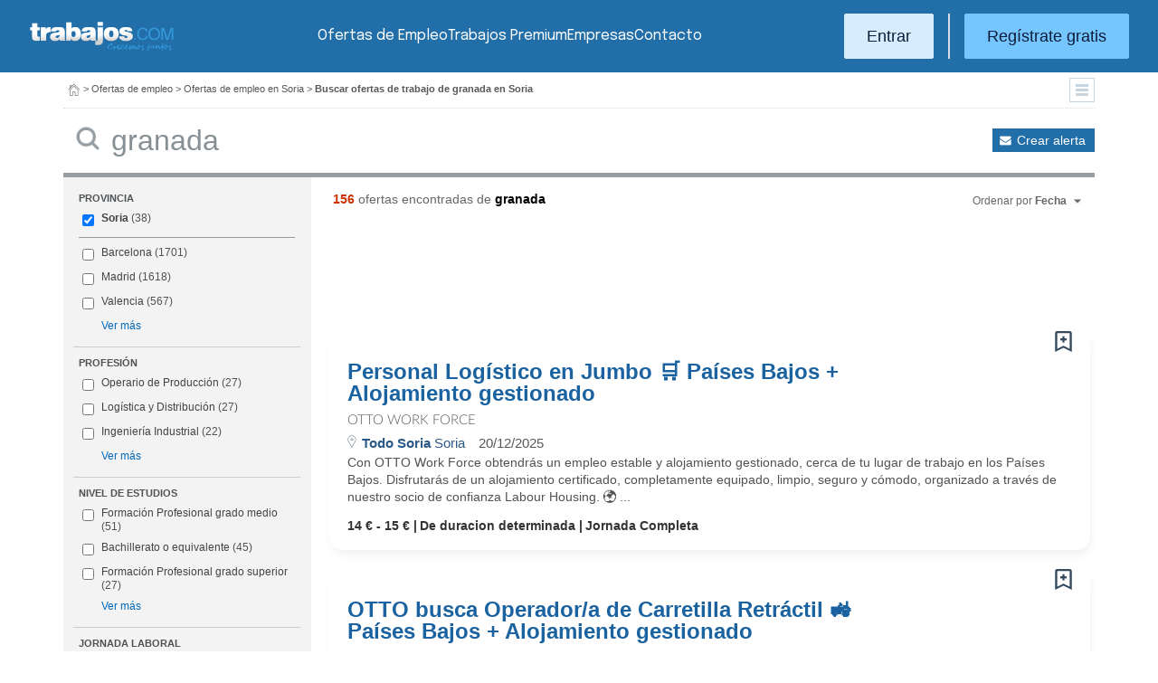

--- FILE ---
content_type: text/html; charset=UTF-8
request_url: https://www.trabajos.com/ofertas-empleo/?CADENA=granada&IDPAIS=100&=NO&ORD=F&FPV=1280&MT-FPV=NO&FPB=&MT-FPB=NO&FAR=FILTRO_LISTADO_VACIO&MT-FAR=NO&FPF=&MT-FPF=NO&FEM=&MT-FEM=NO&FXM-S-MIN=-1&FXM-S-MAX=-1&FSM-S-MIN=-1&FSM-S-MAX=-1&FSM-TP=A&FJL=&MT-FJL=NO&FTC=&MT-FTC=NO&DESDE=121
body_size: 18211
content:
<!DOCTYPE html PUBLIC "-//W3C//DTD XHTML 1.0 Transitional//EN" "http://www.w3.org/TR/xhtml1/DTD/xhtml1-transitional.dtd"><html xmlns="http://www.w3.org/1999/xhtml" lang="es"><head><title>Ofertas de Empleo de Granada en Soria - Trabajos.com</title><meta http-equiv="Content-Type" content="text/html; charset=utf-8" /><meta name="description" content="Ofertas de trabajo de Granada en Soria. Encuentra el empleo de Granada en Soria que estás buscando en Trabajos.com" /><meta name="keywords" content="ofertas trabajo  Granada  en Soria, ofertas empleo  Granada  en Soria, bolsa trabajo  Granada  en Soria, bolsa empleo  Granada  en Soria, buscar trabajo  Granada  en Soria" /><meta name="apple-itunes-app" content="app-id=516317735" /><meta property="fb:admins" content="550580406" /><meta property="fb:admins" content="1379411340" /><meta property="fb:admins" content="100010285996518" /><meta http-equiv="Content-Language" content="es"/><meta name="Distribution" content="global"/><meta name="referrer" content="always" /><link rel="shortcut icon" href="/favicon.ico" /><link rel="stylesheet" href="/css/theme/jquery-ui.css?366" type="text/css" media="screen" /><link rel="manifest" href="/firebase/manifest.json"><!-- Start VWO Async SmartCode --><link rel="preconnect" href="https://dev.visualwebsiteoptimizer.com" /><script type='text/javascript' id='vwoCode'>window._vwo_code || (function() {var account_id=969587,version=2.1,settings_tolerance=2000,hide_element='body',hide_element_style = 'opacity:0 !important;filter:alpha(opacity=0) !important;background:none !important;transition:none !important;',/* DO NOT EDIT BELOW THIS LINE */f=false,w=window,d=document,v=d.querySelector('#vwoCode'),cK='_vwo_'+account_id+'_settings',cc={};try{var c=JSON.parse(localStorage.getItem('_vwo_'+account_id+'_config'));cc=c&&typeof c==='object'?c:{}}catch(e){}var stT=cc.stT==='session'?w.sessionStorage:w.localStorage;code={nonce:v&&v.nonce,use_existing_jquery:function(){return typeof use_existing_jquery!=='undefined'?use_existing_jquery:undefined},library_tolerance:function(){return typeof library_tolerance!=='undefined'?library_tolerance:undefined},settings_tolerance:function(){return cc.sT||settings_tolerance},hide_element_style:function(){return'{'+(cc.hES||hide_element_style)+'}'},hide_element:function(){if(performance.getEntriesByName('first-contentful-paint')[0]){return''}return typeof cc.hE==='string'?cc.hE:hide_element},getVersion:function(){return version},finish:function(e){if(!f){f=true;var t=d.getElementById('_vis_opt_path_hides');if(t)t.parentNode.removeChild(t);if(e)(new Image).src='https://dev.visualwebsiteoptimizer.com/ee.gif?a='+account_id+e}},finished:function(){return f},addScript:function(e){var t=d.createElement('script');t.type='text/javascript';if(e.src){t.src=e.src}else{t.text=e.text}v&&t.setAttribute('nonce',v.nonce);d.getElementsByTagName('head')[0].appendChild(t)},load:function(e,t){var n=this.getSettings(),i=d.createElement('script'),r=this;t=t||{};if(n){i.textContent=n;d.getElementsByTagName('head')[0].appendChild(i);if(!w.VWO||VWO.caE){stT.removeItem(cK);r.load(e)}}else{var o=new XMLHttpRequest;o.open('GET',e,true);o.withCredentials=!t.dSC;o.responseType=t.responseType||'text';o.onload=function(){if(t.onloadCb){return t.onloadCb(o,e)}if(o.status===200||o.status===304){_vwo_code.addScript({text:o.responseText})}else{_vwo_code.finish('&e=loading_failure:'+e)}};o.onerror=function(){if(t.onerrorCb){return t.onerrorCb(e)}_vwo_code.finish('&e=loading_failure:'+e)};o.send()}},getSettings:function(){try{var e=stT.getItem(cK);if(!e){return}e=JSON.parse(e);if(Date.now()>e.e){stT.removeItem(cK);return}return e.s}catch(e){return}},init:function(){if(d.URL.indexOf('__vwo_disable__')>-1)return;var e=this.settings_tolerance();w._vwo_settings_timer=setTimeout(function(){_vwo_code.finish();stT.removeItem(cK)},e);var t;if(this.hide_element()!=='body'){t=d.createElement('style');var n=this.hide_element(),i=n?n+this.hide_element_style():'',r=d.getElementsByTagName('head')[0];t.setAttribute('id','_vis_opt_path_hides');v&&t.setAttribute('nonce',v.nonce);t.setAttribute('type','text/css');if(t.styleSheet)t.styleSheet.cssText=i;else t.appendChild(d.createTextNode(i));r.appendChild(t)}else{t=d.getElementsByTagName('head')[0];var i=d.createElement('div');i.style.cssText='z-index: 2147483647 !important;position: fixed !important;left: 0 !important;top: 0 !important;width: 100% !important;height: 100% !important;background: white !important;';i.setAttribute('id','_vis_opt_path_hides');i.classList.add('_vis_hide_layer');t.parentNode.insertBefore(i,t.nextSibling)}var o=window._vis_opt_url||d.URL,s='https://dev.visualwebsiteoptimizer.com/j.php?a='+account_id+'&u='+encodeURIComponent(o)+'&vn='+version;if(w.location.search.indexOf('_vwo_xhr')!==-1){this.addScript({src:s})}else{this.load(s+'&x=true')}}};w._vwo_code=code;code.init();})();</script><!-- End VWO Async SmartCode --><script type="text/javascript">(function(i,s,o,g,r,a,m){i['GoogleAnalyticsObject']=r;i[r]=i[r]||function(){	(i[r].q=i[r].q||[]).push(arguments)},i[r].l=1*new Date();a=s.createElement(o),	m=s.getElementsByTagName(o)[0];a.async=1;a.src=g;m.parentNode.insertBefore(a,m)	})(window,document,'script','//www.google-analytics.com/analytics.js','ga');	ga('create', 'UA-152964-1', {'cookieDomain': 'trabajos.com','userId': ''});	ga('send', 'pageview');</script><!--include virtual="/empresa/ssi_script_hotjar.thtml" --><!-- Global site tag (gtag.js) - Google Ads: 1070656476 --><!--<script async src="https://www.googletagmanager.com/gtag/js?id=AW-1070656476"></script><script>window.dataLayer = window.dataLayer || [];
function gtag(){dataLayer.push(arguments);}
gtag('js', new Date());
gtag('config', 'AW-1070656476', {'allow_enhanced_conversions': true});</script>--><!--conversionRegistroEmpresas--><!-- Event snippet for Etiqueta de remarketing: remarketing page --><script> gtag('event', 'conversion', { 'send_to': 'AW-1070656476/i3qkCPT29QMQ3NfD_gM', 'aw_remarketing_only': true });</script><!-- New script for Google Analitycs 4 (GA4) --><script async src="https://www.googletagmanager.com/gtag/js?id=G-B8K8J061WJ"></script><script> window.dataLayer = window.dataLayer || []; function gtag(){dataLayer.push(arguments);} gtag('js', new Date()); gtag('config', 'G-B8K8J061WJ');</script><!-- New Script for Clearbit --><script type="text/javascript"> (function (d, u, h, s) { h = d.getElementsByTagName('head')[0]; s = d.createElement('script'); s.async = 1; s.src = u + new Date().getTime(); h.appendChild(s); } )(document, 'https://grow.clearbitjs.com/api/pixel.js?v=');</script><!-- Google Tag Manager --><script>(function(w,d,s,l,i){w[l]=w[l]||[];w[l].push({'gtm.start': new Date().getTime(),event:'gtm.js'});var f=d.getElementsByTagName(s)[0], j=d.createElement(s),dl=l!='dataLayer'?'&l='+l:'';j.async=true;j.src= 'https://www.googletagmanager.com/gtm.js?id='+i+dl;f.parentNode.insertBefore(j,f);
})(window,document,'script','dataLayer','GTM-W65KH6TZ');</script><!-- End Google Tag Manager --><link rel="canonical" href="https://www.trabajos.com/ofertas-empleo/soria/granada" /><meta name="robots" content="noindex, follow" /><link rel="stylesheet" type="text/css" href="/css/layout.css?366" /><link rel="stylesheet" type="text/css" href="/css/layout-style.css?366" /><link rel="stylesheet" type="text/css" href="/css/estilos.css?366" /><!--#include virtual="/ssi_css_usuario.thtml" --><link rel="stylesheet" type="text/css" href="/css/es/pais.css?366" /><!-- Google tag (gtag.js) --><script async src="https://www.googletagmanager.com/gtag/js?id=AW-1070656476"></script><script> window.dataLayer = window.dataLayer || []; function gtag(){dataLayer.push(arguments);} gtag('js', new Date()); gtag('config', 'AW-1070656476'); </script></head><body><header><iframe id='acdf9837' name='acdf9837' src='//a.hspvst.com/delivery/afr.php?zoneid=22&amp;cb=INSERT_RANDOM_NUMBER_HERE' frameborder='0' scrolling='no' width="0" height="0" srtyle="display:none; visibility:hidden"></iframe><h1>Ofertas de Empleo de Granada en Soria</h1><div class="container"><div class="header-wrapper"><div class="logo"><a href="https://www.trabajos.com/" id="cabLogo" title="Trabajos.com"><img src="/img/2014/logo-c.png" alt="Trabajos.com" class="logo" /></a><a href="https://www.trabajos.com/" id="cabLogoPre" aria-label="Trabajos.com"><img src="/img/2015/premium/logo-premium.png" alt="" class="logoPremium" width="100%" height="100%" /></a><a href="https://www.trabajos.com/" id="cabLogoPro" aria-label="Trabajos.com"><img src="/img/2015/premium/logo-profesional.png" alt="" class="logoProfesional" width="100%" height="100%" /></a></div><!--#include virtual="/ssi_cabecera_username.thtml" --><ul class="menu"><li class="ofertas"><a href="https://www.trabajos.com/ofertas-empleo/"  title="Ofertas de Trabajo" id="cabEmpleo">Ofertas de Empleo</a></li><li class="cursos"><a href="https://www.trabajos.com/premium/mejora-candidatura/?utm_source=trabajos&utm_medium=web&utm_campaign=LandingMejora"  id="cabPremium">Trabajos Premium</a></li><li class="empresas"><a href="https://www.trabajos.com/empresas/"  title="Publicar Ofertas Trabajo Gratis" id="cabEmpresas">Empresas</a></li><li class="contacto"><a href="https://www.trabajos.com/contacto/?contacto=HV_CONTACTO" id="cabEmpresas">Contacto</a></li></ul><div class="authentication"><a href="https://www.trabajos.com/acceso/" title="Entrar a Trabajos.com" rel="nofollow" class="btn btn-light">Entrar</a><hr class="separator separator-vertical" /><a href="https://www.trabajos.com/candidato/registro/" id="cabRegistrate" rel="nofollow" class="btn">Reg&iacute;strate gratis</a></div><span title="Menú" class="header-mobile-trigger"><img src="/img/2025/menu-trigger.svg" alt="Menu" /></span></div><div class="menu-mobile" id="menuMov"><span title="Menú" class="header-mobile-trigger"><img src="/img/2025/menu-trigger-close.svg" alt="Menu" /></span><div class="menu-mobile-logged"><!--#include virtual="/ssi_cabecera_username.thtml" --><!--#include virtual="/empresa/ssi_cabecera_empresa.thtml" --></div><ul class="list text-center"><li><a href="https://www.trabajos.com/ofertas/"  id="cabEmpleoMov">Ofertas de Empleo</a></li><li><a href="https://www.trabajos.com/premium/mejora-candidatura/?utm_source=trabajos&utm_medium=web&utm_campaign=LandingMejora"  id="cabPremiumMov">Trabajos Premium</a></li><li><a href="https://www.trabajos.com/empresas/"  id="cabEmpresasMov">Empresas</a></li><li><a href="https://www.trabajos.com/contacto/?contacto=HV_CONTACTO" id="cabEmpresas">Contacto</a></li></ul><div class="authentication"><a href="https://www.trabajos.com/acceso/" title="Entrar a Trabajos.com" rel="nofollow" class="btn btn-light">Entrar</a><hr class="separator" /><a href="https://www.trabajos.com/candidato/registro/" id="cabRegistrate" rel="nofollow" class="btn">Reg&iacute;strate</a></div></div></div><div class="print logoprint"><img src="/img/logo_trabajos.gif" alt="Trabajos.com" /></div></header><div class="main980nm pathruleta"><div id="path"><a href="https://www.trabajos.com/" title="Trabajos.com"><img src="/img/2014/ico_home.png" alt="Volver a la portada" width="100%" height="100%"/></a> &gt; <a href="https://www.trabajos.com/ofertas-empleo/" title="Ofertas de trabajo">Ofertas de empleo</a> &gt; 
<a href="https://www.trabajos.com/ofertas-empleo/soria" title="Ofertas de trabajo en Soria">Ofertas de empleo en Soria</a> &gt; 
<strong>Buscar ofertas de trabajo de granada en Soria</strong><div class="ruletainterior"><img src="/img/2014/icofiltros_min.png" id="pestanaFiltroBusqueda" class="icoFiltros" alt="Filtros" /></div> </div>
<!--#include virtual="/candidato/ssi_path_buscador.thtml" --><!--#include virtual="/ssi_path_vermas.thtml" --><!--#include virtual="/candidato/ssi_path_vermas.thtml" --></div><div id="filtrosBuscador" class="filtrosBuscador" style="display:none"><div id="opcionesBuscador" class="opcionesBuscador"><div id="contenidoFiltroProfesiones" class="filtrosItems"><div class="filtro-title"><a title="Buscar trabajo por profesiones" href="https://www.trabajos.com/profesiones/">Profesiones</a></div><ul><li><a title="Ofertas Trabajo Atención al cliente" href="https://www.trabajos.com/ofertas-empleo/atencion_al_cliente">Atención al cliente</a></li><li><a title="Ofertas Trabajo Comercial Ventas" href="https://www.trabajos.com/ofertas-empleo/comercial_ventas">Comercial y Ventas</a></li><li><a title="Ofertas Trabajo Contabilidad" href="https://www.trabajos.com/ofertas-empleo/contables">Contabilidad</a></li><li><a title="Ofertas Trabajo Educación, Magisterio y Pedagogía" href="https://www.trabajos.com/ofertas-empleo/educacion_magisterio_pedagogia">Educación, Magisterio y Pedagogía</a></li><li><a title="Ofertas Trabajo Gestión de Proyectos" href="https://www.trabajos.com/ofertas-empleo/gestion_de_proyectos">Gestión de Proyectos</a></li><li><a title="Ofertas Trabajo Hardware, Redes y Seguridad" href="https://www.trabajos.com/ofertas-empleo/hardware_redes_y_seguridad">Hardware, Redes y Seguridad</a></li><li><a title="Ofertas Trabajo Hosteleria, Camarero o Gobernante" href="https://www.trabajos.com/ofertas-empleo/hosteleria_camarero_gobernante">Hostelería: Camarero o Gobernante</a></li></ul><ul><li><a title="Ofertas Trabajo Consultoria" href="https://www.trabajos.com/ofertas-empleo/informatica_consultoria">Consultoría Informática</a></li><li><a title="Ofertas Trabajo Informatica" href="https://www.trabajos.com/ofertas-empleo/informatica_otros">Informática</a></li><li><a title="Ofertas Trabajo Programador Informatico" href="https://www.trabajos.com/ofertas-empleo/ingenieria_programador">Informática Programador</a></li><li><a title="Ofertas Trabajo Sistemas Informaticos" href="https://www.trabajos.com/ofertas-empleo/informatica_sistemas">Informática Sistemas</a></li><li><a title="Ofertas Trabajo Ingenieria Industrial" href="https://www.trabajos.com/ofertas-empleo/ingenieria_industrial">Ingeniería Industrial</a></li><li><a title="Ofertas Trabajo Ingenieria Telecomunicaciones" href="https://www.trabajos.com/ofertas-empleo/ingenieria_telecomunicaciones">Ingeniería Telecomunicaciones</a></li><li><a title="Ofertas Trabajo Operaciones Logísticas" href="https://www.trabajos.com/ofertas-empleo/logistica_operaciones">Operaciones Logísticas</a></li></ul><ul><li><a title="Ofertas Trabajo Marketing" href="https://www.trabajos.com/ofertas-empleo/marketing_mercadotecnia">Marketing</a></li><li><a title="Ofertas Trabajo Peluquería, Maquillaje y Estética" href="https://www.trabajos.com/ofertas-empleo/peluqueria_maquillaje_estheticienes">Peluquería, Maquillaje y Estetética</a></li><li><a title="Ofertas Trabajo Recepcionista" href="https://www.trabajos.com/ofertas-empleo/recepcionista">Recepcionista</a></li><li><a title="Ofertas Trabajo Recursos Humanos" href="https://www.trabajos.com/ofertas-empleo/recursos_humanos_personal">Recursos Humanos</a></li><li><a title="Ofertas Trabajo Secretaria Administración" href="https://www.trabajos.com/ofertas-empleo/secretaria_administracion">Secretaría y Administración</a></li><li><a title="Ofertas Trabajo Telefonista, Televenta y Encuestas" href="https://www.trabajos.com/ofertas-empleo/telefonistas_televenta_encuestas">Telefonistas, Televenta y Encuestas</a></li><li><a title="Ofertas Trabajo Dependientas" href="https://www.trabajos.com/ofertas-empleo/dependientas">Dependientas</a></li></ul></div><div id="contenidoFiltroProvincias" class="filtrosItems"><div class="filtro-title"><a title="Buscar Trabajo por Provincias" href="https://www.trabajos.com/provincias/">Provincias</a></div><ul><li><a title="Ofertas Trabajo Madrid" href="https://www.trabajos.com/ofertas-empleo/madrid">Madrid</a></li><li><a title="Ofertas Trabajo Barcelona" href="https://www.trabajos.com/ofertas-empleo/barcelona">Barcelona</a></li><li><a title="Ofertas Trabajo Valencia" href="https://www.trabajos.com/ofertas-empleo/valencia">Valencia</a></li><li><a title="Ofertas Trabajo Sevilla" href="https://www.trabajos.com/ofertas-empleo/sevilla">Sevilla</a></li><li><a title="Ofertas Trabajo Málaga" href="https://www.trabajos.com/ofertas-empleo/malaga">Málaga</a></li><li><a title="Ofertas Trabajo Alicante" href="https://www.trabajos.com/ofertas-empleo/alicante">Alicante</a></li><li><a title="Ofertas Trabajo Vizcaya/Bizkaia" href="https://www.trabajos.com/ofertas-empleo/bizkaia">Bizkaia</a></li></ul><ul><li><a title="Ofertas Trabajo A Coruña" href="https://www.trabajos.com/ofertas-empleo/a-coruna">A Coruña</a></li><li><a title="Ofertas Trabajo Guipuzcoa/Gipuzkoa" href="https://www.trabajos.com/ofertas-empleo/gipuzkoa">Gipuzkoa</a></li><li><a title="Ofertas Trabajo Murcia" href="https://www.trabajos.com/ofertas-empleo/murcia">Murcia</a></li><li><a title="Ofertas Trabajo Zaragoza" href="https://www.trabajos.com/ofertas-empleo/zaragoza">Zaragoza</a></li><li><a title="Ofertas Trabajo Asturias" href="https://www.trabajos.com/ofertas-empleo/asturias">Asturias</a></li><li><a title="Ofertas Trabajo Tarragona" href="https://www.trabajos.com/ofertas-empleo/tarragona">Tarragona</a></li><li><a title="Ofertas Trabajo Baleares" href="https://www.trabajos.com/ofertas-empleo/baleares">Baleares</a></li></ul><ul><li><a title="Ofertas Trabajo Girona" href="https://www.trabajos.com/ofertas-empleo/girona">Girona</a></li><li><a title="Ofertas Trabajo Pontevedra" href="https://www.trabajos.com/ofertas-empleo/pontevedra">Pontevedra</a></li><li><a title="Ofertas Trabajo Cádiz" href="https://www.trabajos.com/ofertas-empleo/cadiz">Cádiz</a></li><li><a title="Ofertas Trabajo Granada" href="https://www.trabajos.com/ofertas-empleo/granada">Granada</a></li><li><a title="Ofertas Trabajo Valladolid" href="https://www.trabajos.com/ofertas-empleo/valladolid">Valladolid</a></li><li><a title="Ofertas Trabajo Navarra" href="https://www.trabajos.com/ofertas-empleo/navarra">Navarra</a></li><li><a title="Ofertas Trabajo Cantabria" href="https://www.trabajos.com/ofertas-empleo/cantabria">Cantabria</a></li></ul></div></div></div><form id="BUSCADOR" name="BUSCADOR" method="GET" action="https://www.trabajos.com/ofertas-empleo/"><div class="main980nm"><div id="div-minitools" class="minitools"><a href="/ofertasporemail/alta/?idc=13&pais=100&provincia=1280" class="alerta" rel="nofollow" title="Recibir ofertas de trabajo por email">Crear alerta</a></div><div class="buscadorfull"><input type="hidden" id="idpais" name="IDPAIS" value="100" /><input type="image" src="/img/2014/ico_search.png" name="BUSCAR" value="Buscar" alt="Buscar" /><label for="cadena" class="sr-only">Buscar</label><input type="text" id="cadena" name="CADENA" class="liviano" value="granada" size="50" maxlength="100" placeholder="Buscar trabajo" /></div></div></form><div id="dialogCargando" style="display:none; text-align:center;padding-top:50px"><img src="/img/loading.gif" alt="Cargando" /></div><div id="div-cuerpo" class="main980nm"> <div class="buscadorfiltros"><div id="zona-filtros-visibles"> <div class="filtro_inner"><div class="filtro-title">Provincia</div><ul id="parte-seleccion-fpv" class="parte_seleccion"><li><label><input type="checkbox" name="FPV[]" class="aaaaaaaa" value="1280" id="checkbox-FPV-1280" data-descripcion="Soria" CHECKED>Soria<span> (38)</span></label></li></ul><ul id="parte-visible-fpv" ><li><label><input type="checkbox" name="FPV[]" class="aaaaaaaa" value="1105" id="checkbox-FPV-1105" data-descripcion="Barcelona" >Barcelona<span> (1701)</span></label></li><li><label><input type="checkbox" name="FPV[]" class="aaaaaaaa" value="1220" id="checkbox-FPV-1220" data-descripcion="Madrid" >Madrid<span> (1618)</span></label></li><li><label><input type="checkbox" name="FPV[]" class="aaaaaaaa" value="1300" id="checkbox-FPV-1300" data-descripcion="Valencia" >Valencia<span> (567)</span></label></li></ul><ul id="parte-oculta-fpv" hidden><li><label><input type="checkbox" name="FPV[]" class="aaaaaaaa" value="1060" id="checkbox-FPV-1060" data-descripcion="A Coruña" >A Coruña<span> (120)</span></label></li><li><label><input type="checkbox" name="FPV[]" class="aaaaaaaa" value="1070" id="checkbox-FPV-1070" data-descripcion="Albacete" >Albacete<span> (39)</span></label></li><li><label><input type="checkbox" name="FPV[]" class="aaaaaaaa" value="1075" id="checkbox-FPV-1075" data-descripcion="Alicante" >Alicante<span> (146)</span></label></li><li><label><input type="checkbox" name="FPV[]" class="aaaaaaaa" value="1080" id="checkbox-FPV-1080" data-descripcion="Almería" >Almería<span> (72)</span></label></li><li><label><input type="checkbox" name="FPV[]" class="aaaaaaaa" value="1065" id="checkbox-FPV-1065" data-descripcion="Araba" >Araba<span> (156)</span></label></li><li><label><input type="checkbox" name="FPV[]" class="aaaaaaaa" value="1085" id="checkbox-FPV-1085" data-descripcion="Asturias" >Asturias<span> (90)</span></label></li><li><label><input type="checkbox" name="FPV[]" class="aaaaaaaa" value="1090" id="checkbox-FPV-1090" data-descripcion="Ávila" >Ávila<span> (32)</span></label></li><li><label><input type="checkbox" name="FPV[]" class="aaaaaaaa" value="1095" id="checkbox-FPV-1095" data-descripcion="Badajoz" >Badajoz<span> (49)</span></label></li><li><label><input type="checkbox" name="FPV[]" class="aaaaaaaa" value="1100" id="checkbox-FPV-1100" data-descripcion="Baleares" >Baleares<span> (97)</span></label></li><li><label><input type="checkbox" name="FPV[]" class="aaaaaaaa" value="1105" id="checkbox-FPV-1105" data-descripcion="Barcelona" >Barcelona<span> (1701)</span></label></li><li><label><input type="checkbox" name="FPV[]" class="aaaaaaaa" value="1110" id="checkbox-FPV-1110" data-descripcion="Bizkaia" >Bizkaia<span> (304)</span></label></li><li><label><input type="checkbox" name="FPV[]" class="aaaaaaaa" value="1115" id="checkbox-FPV-1115" data-descripcion="Burgos" >Burgos<span> (92)</span></label></li><li><label><input type="checkbox" name="FPV[]" class="aaaaaaaa" value="1120" id="checkbox-FPV-1120" data-descripcion="Cáceres" >Cáceres<span> (38)</span></label></li><li><label><input type="checkbox" name="FPV[]" class="aaaaaaaa" value="1125" id="checkbox-FPV-1125" data-descripcion="Cádiz" >Cádiz<span> (76)</span></label></li><li><label><input type="checkbox" name="FPV[]" class="aaaaaaaa" value="1130" id="checkbox-FPV-1130" data-descripcion="Cantabria" >Cantabria<span> (169)</span></label></li><li><label><input type="checkbox" name="FPV[]" class="aaaaaaaa" value="1135" id="checkbox-FPV-1135" data-descripcion="Castellón" >Castellón<span> (100)</span></label></li><li><label><input type="checkbox" name="FPV[]" class="aaaaaaaa" value="1140" id="checkbox-FPV-1140" data-descripcion="Ceuta" >Ceuta<span> (23)</span></label></li><li><label><input type="checkbox" name="FPV[]" class="aaaaaaaa" value="1145" id="checkbox-FPV-1145" data-descripcion="Ciudad Real" >Ciudad Real<span> (50)</span></label></li><li><label><input type="checkbox" name="FPV[]" class="aaaaaaaa" value="1150" id="checkbox-FPV-1150" data-descripcion="Córdoba" >Córdoba<span> (56)</span></label></li><li><label><input type="checkbox" name="FPV[]" class="aaaaaaaa" value="1155" id="checkbox-FPV-1155" data-descripcion="Cuenca" >Cuenca<span> (36)</span></label></li><li><label><input type="checkbox" name="FPV[]" class="aaaaaaaa" value="1160" id="checkbox-FPV-1160" data-descripcion="Gipuzkoa" >Gipuzkoa<span> (207)</span></label></li><li><label><input type="checkbox" name="FPV[]" class="aaaaaaaa" value="1165" id="checkbox-FPV-1165" data-descripcion="Girona" >Girona<span> (157)</span></label></li><li><label><input type="checkbox" name="FPV[]" class="aaaaaaaa" value="1170" id="checkbox-FPV-1170" data-descripcion="Granada" >Granada<span> (118)</span></label></li><li><label><input type="checkbox" name="FPV[]" class="aaaaaaaa" value="1175" id="checkbox-FPV-1175" data-descripcion="Guadalajara" >Guadalajara<span> (107)</span></label></li><li><label><input type="checkbox" name="FPV[]" class="aaaaaaaa" value="1180" id="checkbox-FPV-1180" data-descripcion="Huelva" >Huelva<span> (60)</span></label></li><li><label><input type="checkbox" name="FPV[]" class="aaaaaaaa" value="1185" id="checkbox-FPV-1185" data-descripcion="Huesca" >Huesca<span> (45)</span></label></li><li><label><input type="checkbox" name="FPV[]" class="aaaaaaaa" value="1190" id="checkbox-FPV-1190" data-descripcion="Jaén" >Jaén<span> (108)</span></label></li><li><label><input type="checkbox" name="FPV[]" class="aaaaaaaa" value="1195" id="checkbox-FPV-1195" data-descripcion="La Rioja" >La Rioja<span> (50)</span></label></li><li><label><input type="checkbox" name="FPV[]" class="aaaaaaaa" value="1200" id="checkbox-FPV-1200" data-descripcion="Las Palmas" >Las Palmas<span> (76)</span></label></li><li><label><input type="checkbox" name="FPV[]" class="aaaaaaaa" value="1205" id="checkbox-FPV-1205" data-descripcion="León" >León<span> (52)</span></label></li><li><label><input type="checkbox" name="FPV[]" class="aaaaaaaa" value="1210" id="checkbox-FPV-1210" data-descripcion="Lleida" >Lleida<span> (195)</span></label></li><li><label><input type="checkbox" name="FPV[]" class="aaaaaaaa" value="1215" id="checkbox-FPV-1215" data-descripcion="Lugo" >Lugo<span> (49)</span></label></li><li><label><input type="checkbox" name="FPV[]" class="aaaaaaaa" value="1220" id="checkbox-FPV-1220" data-descripcion="Madrid" >Madrid<span> (1618)</span></label></li><li><label><input type="checkbox" name="FPV[]" class="aaaaaaaa" value="1225" id="checkbox-FPV-1225" data-descripcion="Málaga" >Málaga<span> (211)</span></label></li><li><label><input type="checkbox" name="FPV[]" class="aaaaaaaa" value="1230" id="checkbox-FPV-1230" data-descripcion="Melilla" >Melilla<span> (24)</span></label></li><li><label><input type="checkbox" name="FPV[]" class="aaaaaaaa" value="1235" id="checkbox-FPV-1235" data-descripcion="Murcia" >Murcia<span> (228)</span></label></li><li><label><input type="checkbox" name="FPV[]" class="aaaaaaaa" value="1240" id="checkbox-FPV-1240" data-descripcion="Navarra" >Navarra<span> (250)</span></label></li><li><label><input type="checkbox" name="FPV[]" class="aaaaaaaa" value="1245" id="checkbox-FPV-1245" data-descripcion="Ourense" >Ourense<span> (33)</span></label></li><li><label><input type="checkbox" name="FPV[]" class="aaaaaaaa" value="1250" id="checkbox-FPV-1250" data-descripcion="Palencia" >Palencia<span> (74)</span></label></li><li><label><input type="checkbox" name="FPV[]" class="aaaaaaaa" value="1255" id="checkbox-FPV-1255" data-descripcion="Pontevedra" >Pontevedra<span> (74)</span></label></li><li><label><input type="checkbox" name="FPV[]" class="aaaaaaaa" value="1265" id="checkbox-FPV-1265" data-descripcion="S.C. Tenerife" >S.C. Tenerife<span> (103)</span></label></li><li><label><input type="checkbox" name="FPV[]" class="aaaaaaaa" value="1260" id="checkbox-FPV-1260" data-descripcion="Salamanca" >Salamanca<span> (45)</span></label></li><li><label><input type="checkbox" name="FPV[]" class="aaaaaaaa" value="1270" id="checkbox-FPV-1270" data-descripcion="Segovia" >Segovia<span> (45)</span></label></li><li><label><input type="checkbox" name="FPV[]" class="aaaaaaaa" value="1275" id="checkbox-FPV-1275" data-descripcion="Sevilla" >Sevilla<span> (289)</span></label></li><li><label><input type="checkbox" name="FPV[]" class="aaaaaaaa" value="1285" id="checkbox-FPV-1285" data-descripcion="Tarragona" >Tarragona<span> (192)</span></label></li><li><label><input type="checkbox" name="FPV[]" class="aaaaaaaa" value="1290" id="checkbox-FPV-1290" data-descripcion="Teruel" >Teruel<span> (41)</span></label></li><li><label><input type="checkbox" name="FPV[]" class="aaaaaaaa" value="1295" id="checkbox-FPV-1295" data-descripcion="Toledo" >Toledo<span> (84)</span></label></li><li><label><input type="checkbox" name="FPV[]" class="aaaaaaaa" value="1300" id="checkbox-FPV-1300" data-descripcion="Valencia" >Valencia<span> (567)</span></label></li><li><label><input type="checkbox" name="FPV[]" class="aaaaaaaa" value="1305" id="checkbox-FPV-1305" data-descripcion="Valladolid" >Valladolid<span> (135)</span></label></li><li><label><input type="checkbox" name="FPV[]" class="aaaaaaaa" value="1310" id="checkbox-FPV-1310" data-descripcion="Zamora" >Zamora<span> (35)</span></label></li><li><label><input type="checkbox" name="FPV[]" class="aaaaaaaa" value="1315" id="checkbox-FPV-1315" data-descripcion="Zaragoza" >Zaragoza<span> (352)</span></label></li></ul><a href="#" id="masmenos-fpv" class="masfiltro">Ver más</a><input type="hidden" id="mostrar-todas-fpv" name="MT-FPV" value="NO"></div><div class="filtro_inner"><div class="filtro-title">Profesión</div><ul id="parte-seleccion-fpf" class=""></ul><ul id="parte-visible-fpf" ><li><label><input type="checkbox" name="FPF[]" class="aaaaaaaa" value="641" id="checkbox-FPF-641" data-descripcion="Operario de Producción" >Operario de Producción<span> (27)</span></label></li><li><label><input type="checkbox" name="FPF[]" class="aaaaaaaa" value="378" id="checkbox-FPF-378" data-descripcion="Logística y Distribución" >Logística y Distribución<span> (27)</span></label></li><li><label><input type="checkbox" name="FPF[]" class="aaaaaaaa" value="360" id="checkbox-FPF-360" data-descripcion="Ingeniería Industrial" >Ingeniería Industrial<span> (22)</span></label></li></ul><ul id="parte-oculta-fpf" hidden><li><label><input type="checkbox" name="FPF[]" class="aaaaaaaa" value="554" id="checkbox-FPF-554" data-descripcion="Administración Inmobiliaria y Fincas" >Administración Inmobiliaria y Fincas<span> (1)</span></label></li><li><label><input type="checkbox" name="FPF[]" class="aaaaaaaa" value="5" id="checkbox-FPF-5" data-descripcion="Albañil y Oficios de la Construcción" >Albañil y Oficios de la Construcción<span> (1)</span></label></li><li><label><input type="checkbox" name="FPF[]" class="aaaaaaaa" value="611" id="checkbox-FPF-611" data-descripcion="Asesor Financiero" >Asesor Financiero<span> (8)</span></label></li><li><label><input type="checkbox" name="FPF[]" class="aaaaaaaa" value="607" id="checkbox-FPF-607" data-descripcion="Atención al Cliente" >Atención al Cliente<span> (2)</span></label></li><li><label><input type="checkbox" name="FPF[]" class="aaaaaaaa" value="65" id="checkbox-FPF-65" data-descripcion="Automoción, Carrocería, Chapistería" >Automoción, Carrocería, Chapistería<span> (1)</span></label></li><li><label><input type="checkbox" name="FPF[]" class="aaaaaaaa" value="656" id="checkbox-FPF-656" data-descripcion="Ayudante de Cocina" >Ayudante de Cocina<span> (5)</span></label></li><li><label><input type="checkbox" name="FPF[]" class="aaaaaaaa" value="47" id="checkbox-FPF-47" data-descripcion="Azafata de Congresos" >Azafata de Congresos<span> (1)</span></label></li><li><label><input type="checkbox" name="FPF[]" class="aaaaaaaa" value="669" id="checkbox-FPF-669" data-descripcion="Camarera de Piso" >Camarera de Piso<span> (1)</span></label></li><li><label><input type="checkbox" name="FPF[]" class="aaaaaaaa" value="305" id="checkbox-FPF-305" data-descripcion="Camarero y  Jefe de Sala" >Camarero y  Jefe de Sala<span> (1)</span></label></li><li><label><input type="checkbox" name="FPF[]" class="aaaaaaaa" value="602" id="checkbox-FPF-602" data-descripcion="Carretillero y Puente Grúa" >Carretillero y Puente Grúa<span> (19)</span></label></li><li><label><input type="checkbox" name="FPF[]" class="aaaaaaaa" value="77" id="checkbox-FPF-77" data-descripcion="Científico" >Científico<span> (1)</span></label></li><li><label><input type="checkbox" name="FPF[]" class="aaaaaaaa" value="310" id="checkbox-FPF-310" data-descripcion="Cocinero y Chef" >Cocinero y Chef<span> (2)</span></label></li><li><label><input type="checkbox" name="FPF[]" class="aaaaaaaa" value="537" id="checkbox-FPF-537" data-descripcion="Comercial Sector HoReCa" >Comercial Sector HoReCa<span> (1)</span></label></li><li><label><input type="checkbox" name="FPF[]" class="aaaaaaaa" value="540" id="checkbox-FPF-540" data-descripcion="Comercial Sector Inmobiliaria" >Comercial Sector Inmobiliaria<span> (1)</span></label></li><li><label><input type="checkbox" name="FPF[]" class="aaaaaaaa" value="490" id="checkbox-FPF-490" data-descripcion="Comercial Sector Seguros" >Comercial Sector Seguros<span> (1)</span></label></li><li><label><input type="checkbox" name="FPF[]" class="aaaaaaaa" value="80" id="checkbox-FPF-80" data-descripcion="Comercial y Ventas" >Comercial y Ventas<span> (8)</span></label></li><li><label><input type="checkbox" name="FPF[]" class="aaaaaaaa" value="634" id="checkbox-FPF-634" data-descripcion="Community Manager" >Community Manager<span> (2)</span></label></li><li><label><input type="checkbox" name="FPF[]" class="aaaaaaaa" value="604" id="checkbox-FPF-604" data-descripcion="Compras y Aprovisionamiento" >Compras y Aprovisionamiento<span> (16)</span></label></li><li><label><input type="checkbox" name="FPF[]" class="aaaaaaaa" value="649" id="checkbox-FPF-649" data-descripcion="Conductor y Ayudante Ambulancia" >Conductor y Ayudante Ambulancia<span> (1)</span></label></li><li><label><input type="checkbox" name="FPF[]" class="aaaaaaaa" value="579" id="checkbox-FPF-579" data-descripcion="Consumo y Alimentación" >Consumo y Alimentación<span> (2)</span></label></li><li><label><input type="checkbox" name="FPF[]" class="aaaaaaaa" value="95" id="checkbox-FPF-95" data-descripcion="Control de Calidad" >Control de Calidad<span> (1)</span></label></li><li><label><input type="checkbox" name="FPF[]" class="aaaaaaaa" value="659" id="checkbox-FPF-659" data-descripcion="Dirección y Gerencia" >Dirección y Gerencia<span> (2)</span></label></li><li><label><input type="checkbox" name="FPF[]" class="aaaaaaaa" value="598" id="checkbox-FPF-598" data-descripcion="Diseño y Maquetación Web" >Diseño y Maquetación Web<span> (1)</span></label></li><li><label><input type="checkbox" name="FPF[]" class="aaaaaaaa" value="665" id="checkbox-FPF-665" data-descripcion="Electromecánica" >Electromecánica<span> (12)</span></label></li><li><label><input type="checkbox" name="FPF[]" class="aaaaaaaa" value="185" id="checkbox-FPF-185" data-descripcion="Electrónica" >Electrónica<span> (1)</span></label></li><li><label><input type="checkbox" name="FPF[]" class="aaaaaaaa" value="190" id="checkbox-FPF-190" data-descripcion="Enfermería" >Enfermería<span> (6)</span></label></li><li><label><input type="checkbox" name="FPF[]" class="aaaaaaaa" value="636" id="checkbox-FPF-636" data-descripcion="Frigorista" >Frigorista<span> (1)</span></label></li><li><label><input type="checkbox" name="FPF[]" class="aaaaaaaa" value="591" id="checkbox-FPF-591" data-descripcion="Gestión de Producción" >Gestión de Producción<span> (4)</span></label></li><li><label><input type="checkbox" name="FPF[]" class="aaaaaaaa" value="601" id="checkbox-FPF-601" data-descripcion="Hardware, Redes y Seguridad" >Hardware, Redes y Seguridad<span> (4)</span></label></li><li><label><input type="checkbox" name="FPF[]" class="aaaaaaaa" value="569" id="checkbox-FPF-569" data-descripcion="Ingeniería Civil y Obras Públicas" >Ingeniería Civil y Obras Públicas<span> (1)</span></label></li><li><label><input type="checkbox" name="FPF[]" class="aaaaaaaa" value="370" id="checkbox-FPF-370" data-descripcion="Ingeniería de Telecomunicaciones" >Ingeniería de Telecomunicaciones<span> (2)</span></label></li><li><label><input type="checkbox" name="FPF[]" class="aaaaaaaa" value="357" id="checkbox-FPF-357" data-descripcion="Ingeniería Eléctrica y Electrónica" >Ingeniería Eléctrica y Electrónica<span> (1)</span></label></li><li><label><input type="checkbox" name="FPF[]" class="aaaaaaaa" value="360" id="checkbox-FPF-360" data-descripcion="Ingeniería Industrial" >Ingeniería Industrial<span> (22)</span></label></li><li><label><input type="checkbox" name="FPF[]" class="aaaaaaaa" value="361" id="checkbox-FPF-361" data-descripcion="Ingeniería Informática" >Ingeniería Informática<span> (1)</span></label></li><li><label><input type="checkbox" name="FPF[]" class="aaaaaaaa" value="362" id="checkbox-FPF-362" data-descripcion="Ingeniería Mecánica" >Ingeniería Mecánica<span> (6)</span></label></li><li><label><input type="checkbox" name="FPF[]" class="aaaaaaaa" value="364" id="checkbox-FPF-364" data-descripcion="Ingeniería Química" >Ingeniería Química<span> (3)</span></label></li><li><label><input type="checkbox" name="FPF[]" class="aaaaaaaa" value="577" id="checkbox-FPF-577" data-descripcion="Limpieza" >Limpieza<span> (2)</span></label></li><li><label><input type="checkbox" name="FPF[]" class="aaaaaaaa" value="378" id="checkbox-FPF-378" data-descripcion="Logística y Distribución" >Logística y Distribución<span> (27)</span></label></li><li><label><input type="checkbox" name="FPF[]" class="aaaaaaaa" value="655" id="checkbox-FPF-655" data-descripcion="Manipulador y Operario de Montaje" >Manipulador y Operario de Montaje<span> (14)</span></label></li><li><label><input type="checkbox" name="FPF[]" class="aaaaaaaa" value="639" id="checkbox-FPF-639" data-descripcion="Mantenimiento" >Mantenimiento<span> (5)</span></label></li><li><label><input type="checkbox" name="FPF[]" class="aaaaaaaa" value="385" id="checkbox-FPF-385" data-descripcion="Marketing" >Marketing<span> (2)</span></label></li><li><label><input type="checkbox" name="FPF[]" class="aaaaaaaa" value="410" id="checkbox-FPF-410" data-descripcion="Medicina" >Medicina<span> (1)</span></label></li><li><label><input type="checkbox" name="FPF[]" class="aaaaaaaa" value="592" id="checkbox-FPF-592" data-descripcion="Medio Ambiente" >Medio Ambiente<span> (1)</span></label></li><li><label><input type="checkbox" name="FPF[]" class="aaaaaaaa" value="641" id="checkbox-FPF-641" data-descripcion="Operario de Producción" >Operario de Producción<span> (27)</span></label></li><li><label><input type="checkbox" name="FPF[]" class="aaaaaaaa" value="999" id="checkbox-FPF-999" data-descripcion="Otros Oficios" >Otros Oficios<span> (3)</span></label></li><li><label><input type="checkbox" name="FPF[]" class="aaaaaaaa" value="445" id="checkbox-FPF-445" data-descripcion="Periodismo y Edición" >Periodismo y Edición<span> (1)</span></label></li><li><label><input type="checkbox" name="FPF[]" class="aaaaaaaa" value="608" id="checkbox-FPF-608" data-descripcion="Postventa y Preventa" >Postventa y Preventa<span> (2)</span></label></li><li><label><input type="checkbox" name="FPF[]" class="aaaaaaaa" value="335" id="checkbox-FPF-335" data-descripcion="Programación" >Programación<span> (1)</span></label></li><li><label><input type="checkbox" name="FPF[]" class="aaaaaaaa" value="465" id="checkbox-FPF-465" data-descripcion="Química" >Química<span> (6)</span></label></li><li><label><input type="checkbox" name="FPF[]" class="aaaaaaaa" value="470" id="checkbox-FPF-470" data-descripcion="Recepcionista" >Recepcionista<span> (2)</span></label></li><li><label><input type="checkbox" name="FPF[]" class="aaaaaaaa" value="596" id="checkbox-FPF-596" data-descripcion="Relaciones Laborales" >Relaciones Laborales<span> (1)</span></label></li><li><label><input type="checkbox" name="FPF[]" class="aaaaaaaa" value="603" id="checkbox-FPF-603" data-descripcion="Reponedor y Cajero" >Reponedor y Cajero<span> (5)</span></label></li><li><label><input type="checkbox" name="FPF[]" class="aaaaaaaa" value="658" id="checkbox-FPF-658" data-descripcion="Repostería y Pastelería" >Repostería y Pastelería<span> (1)</span></label></li><li><label><input type="checkbox" name="FPF[]" class="aaaaaaaa" value="480" id="checkbox-FPF-480" data-descripcion="Secretariado y Administración" >Secretariado y Administración<span> (3)</span></label></li><li><label><input type="checkbox" name="FPF[]" class="aaaaaaaa" value="505" id="checkbox-FPF-505" data-descripcion="Soldador" >Soldador<span> (1)</span></label></li><li><label><input type="checkbox" name="FPF[]" class="aaaaaaaa" value="510" id="checkbox-FPF-510" data-descripcion="Televenta y Marketing Telefónico" >Televenta y Marketing Telefónico<span> (1)</span></label></li><li><label><input type="checkbox" name="FPF[]" class="aaaaaaaa" value="525" id="checkbox-FPF-525" data-descripcion="Transportista, Mensajero y Conductor" >Transportista, Mensajero y Conductor<span> (12)</span></label></li><li><label><input type="checkbox" name="FPF[]" class="aaaaaaaa" value="653" id="checkbox-FPF-653" data-descripcion="Visitador Médico y Farmaceútico" >Visitador Médico y Farmaceútico<span> (1)</span></label></li></ul><a href="#" id="masmenos-fpf" class="masfiltro">Ver más</a><input type="hidden" id="mostrar-todas-fpf" name="MT-FPF" value="NO"></div><div class="filtro_inner"><div class="filtro-title">Nivel de Estudios</div><ul id="parte-seleccion-fem" class=""></ul><ul id="parte-visible-fem" ><li><label><input type="checkbox" name="FEM[]" class="aaaaaaaa" value="1" id="checkbox-FEM-1" data-descripcion="Formación Profesional grado medio" >Formación Profesional grado medio<span> (51)</span></label></li><li><label><input type="checkbox" name="FEM[]" class="aaaaaaaa" value="7" id="checkbox-FEM-7" data-descripcion="Bachillerato o equivalente" >Bachillerato o equivalente<span> (45)</span></label></li><li><label><input type="checkbox" name="FEM[]" class="aaaaaaaa" value="2" id="checkbox-FEM-2" data-descripcion="Formación Profesional grado superior" >Formación Profesional grado superior<span> (27)</span></label></li></ul><ul id="parte-oculta-fem" hidden><li><label><input type="checkbox" name="FEM[]" class="aaaaaaaa" value="6" id="checkbox-FEM-6" data-descripcion="Graduado Escolar/Primarios" >Graduado Escolar/Primarios<span> (15)</span></label></li><li><label><input type="checkbox" name="FEM[]" class="aaaaaaaa" value="10" id="checkbox-FEM-10" data-descripcion="Enseñanza Reglada" >Enseñanza Reglada<span> (3)</span></label></li><li><label><input type="checkbox" name="FEM[]" class="aaaaaaaa" value="7" id="checkbox-FEM-7" data-descripcion="Bachillerato o equivalente" >Bachillerato o equivalente<span> (45)</span></label></li><li><label><input type="checkbox" name="FEM[]" class="aaaaaaaa" value="1" id="checkbox-FEM-1" data-descripcion="Formación Profesional grado medio" >Formación Profesional grado medio<span> (51)</span></label></li><li><label><input type="checkbox" name="FEM[]" class="aaaaaaaa" value="2" id="checkbox-FEM-2" data-descripcion="Formación Profesional grado superior" >Formación Profesional grado superior<span> (27)</span></label></li><li><label><input type="checkbox" name="FEM[]" class="aaaaaaaa" value="11" id="checkbox-FEM-11" data-descripcion="Grado" >Grado<span> (9)</span></label></li></ul><a href="#" id="masmenos-fem" class="masfiltro">Ver más</a><input type="hidden" id="mostrar-todas-fem" name="MT-FEM" value="NO"></div><div class="filtro_inner"><div class="filtro-title">Jornada Laboral</div><ul id="parte-seleccion-fjl" class=""></ul><ul id="parte-visible-fjl" ><li><label><input type="checkbox" name="FJL[]" class="aaaaaaaa" value="115" id="checkbox-FJL-115" data-descripcion="Jornada Completa" >Jornada Completa<span> (111)</span></label></li><li><label><input type="checkbox" name="FJL[]" class="aaaaaaaa" value="113" id="checkbox-FJL-113" data-descripcion="Jornada Indiferente" >Jornada Indiferente<span> (43)</span></label></li><li><label><input type="checkbox" name="FJL[]" class="aaaaaaaa" value="116" id="checkbox-FJL-116" data-descripcion="Jornada Intensiva" >Jornada Intensiva<span> (1)</span></label></li></ul><ul id="parte-oculta-fjl" hidden><li><label><input type="checkbox" name="FJL[]" class="aaaaaaaa" value="115" id="checkbox-FJL-115" data-descripcion="Jornada Completa" >Jornada Completa<span> (111)</span></label></li><li><label><input type="checkbox" name="FJL[]" class="aaaaaaaa" value="113" id="checkbox-FJL-113" data-descripcion="Jornada Indiferente" >Jornada Indiferente<span> (43)</span></label></li><li><label><input type="checkbox" name="FJL[]" class="aaaaaaaa" value="116" id="checkbox-FJL-116" data-descripcion="Jornada Intensiva" >Jornada Intensiva<span> (1)</span></label></li><li><label><input type="checkbox" name="FJL[]" class="aaaaaaaa" value="114" id="checkbox-FJL-114" data-descripcion="Media Jornada" >Media Jornada<span> (1)</span></label></li></ul><a href="#" id="masmenos-fjl" class="masfiltro">Ver más</a><input type="hidden" id="mostrar-todas-fjl" name="MT-FJL" value="NO"></div><div class="filtro_inner"><div class="filtro-title">Tipo de Contrato</div><ul id="parte-seleccion-ftc" class=""></ul><ul id="parte-visible-ftc" ><li><label><input type="checkbox" name="FTC[]" class="aaaaaaaa" value="124" id="checkbox-FTC-124" data-descripcion="De duracion determinada" >De duracion determinada<span> (65)</span></label></li><li><label><input type="checkbox" name="FTC[]" class="aaaaaaaa" value="119" id="checkbox-FTC-119" data-descripcion="Indefinido" >Indefinido<span> (91)</span></label></li></ul><ul id="parte-oculta-ftc" hidden></ul><input type="hidden" id="mostrar-todas-ftc" name="MT-FTC" value="NO"></div><div class="filtro_inner"><div class="filtro-title">Beneficios Laborales</div><ul id="parte-seleccion-fbl" class=""></ul><ul id="parte-visible-fbl" ><li><label><input type="checkbox" name="FBL[]" class="aaaaaaaa" value="3" id="checkbox-FBL-3" data-descripcion="Porcentaje sobre objetivos" >Porcentaje sobre objetivos<span> (4)</span></label></li><li><label><input type="checkbox" name="FBL[]" class="aaaaaaaa" value="6" id="checkbox-FBL-6" data-descripcion="Teletrabajo" >Teletrabajo<span> (6)</span></label></li><li><label><input type="checkbox" name="FBL[]" class="aaaaaaaa" value="9" id="checkbox-FBL-9" data-descripcion="Seguro Médico" >Seguro Médico<span> (18)</span></label></li></ul><ul id="parte-oculta-fbl" hidden></ul><input type="hidden" id="mostrar-todas-fbl" name="MT-FBL" value="NO"></div> </div><div id="zona-filtros-ocultos" hidden>  </div></div><span class="encontradas"><strong>156</strong> ofertas encontradas  de <strong class="busqueda">granada</strong></span><div class="relecontent "><div id="cmbrelevancia" class="relevancia"><p>Ordenar por <strong>Fecha</strong></p><div id="cpcmbrelevancia" class="combo-desplegado"><ul><li class=" "><button type="button" id="ord-r" name="ORD_R" value="R" >Relevancia</button></li><li class="relevanciaon"><button type="button" id="ord-f" name="ORD_F" value="F">Fecha (recientes)</button></li></ul><input type="hidden" id="ord" name="ORD" value="F"></div></div></div><div class="buscador2014"><!--#include virtual="/ssi_errores.thtml" --><!--#include virtual="/buscador/ssi_buscador_noresultados.thtml" --><script id='flying-scripts' type='text/javascript'>const loadScriptsTimer=setTimeout(loadScripts,5*1000);const userInteractionEvents=["mouseover","keydown","touchstart","touchmove","wheel"];userInteractionEvents.forEach(function(event){window.addEventListener(event,triggerScriptLoader,{passive:!0})});function triggerScriptLoader(){loadScripts();clearTimeout(loadScriptsTimer);userInteractionEvents.forEach(function(event){window.removeEventListener(event,triggerScriptLoader,{passive:!0})})}function loadScripts(){document.querySelectorAll("script,iframe[data-type='lazy']").forEach(function(elem){elem.setAttribute("src",elem.getAttribute("data-src"))})}</script><div id="adblock1"><script id='flying-scripts' type='text/javascript'>const loadScriptsTimer=setTimeout(loadScripts,5*1000);const userInteractionEvents=["mouseover","keydown","touchstart","touchmove","wheel"];userInteractionEvents.forEach(function(event){window.addEventListener(event,triggerScriptLoader,{passive:!0})});function triggerScriptLoader(){loadScripts();clearTimeout(loadScriptsTimer);userInteractionEvents.forEach(function(event){window.removeEventListener(event,triggerScriptLoader,{passive:!0})})}function loadScripts(){document.querySelectorAll("script,iframe[data-type='lazy']").forEach(function(elem){elem.setAttribute("src",elem.getAttribute("data-src"))})}</script><!--#include virtual="/candidato/ssi_script_adsense_336x280.thtml" --><div style="margin-left:16px;"><script data-ad-client='ca-pub-2657276457572938' data-src='https://pagead2.googlesyndication.com/pagead/js/adsbygoogle.js' data-type='lazy'></script><!--<script async src="https://pagead2.googlesyndication.com/pagead/js/adsbygoogle.js"></script>--><!--Trabajos.com 160x600--><ins class="adsbygoogle" style="display:inline-block;width:728px;height:90px" data-ad-client="ca-pub-2657276457572938" data-ad-slot="6989285341"></ins><script> (adsbygoogle = window.adsbygoogle || []).push({}); </script></div></div><div class="listado2014 card oferta"><div class="card-body"><div id="avisoOfertaGuardada1196448528" class="avisoOfGuardada" style="display:none;"></div><div id="guardarOfertaFavorita1196448528" data-usuario="0" data-oferta="1196448528" class="fav"></div><div id="litGuardarOfertaFavorita1196448528" class="fav_guardar">Guardar oferta</div><!--#include virtual="/ssi_listado_ico_favoritas_on.thtml" --><div class="title-block"><a href="https://www.trabajos.com/ofertas/1196448528/personal-logistico-en-jumbo-paises-bajos-alojamiento-gestionado/" class="oferta j4m_link" data-j4m_val="1196448528" title="Oferta Personal Logístico en Jumbo 🛒 Países Bajos + Alojamiento gestionado">Personal Logístico en Jumbo 🛒 Países Bajos + Alojamiento gestionado</a><div><p class=""></p></div></div><a href="https://otto-workforce.trabajos.com" class="empresa" style="display: flex; align-content: center; align-items: center;"><span>OTTO Work Force</span><!--#include virtual="/ssi_icono_empresa_activa_inactiva.thtml" --></a><div class="info-oferta"><span class="loc"><span class="location"><span><strong>Todo Soria</strong> Soria</span></span></span><span class="fecha">20/12/2025</span></div><p class="doextended"> Con OTTO Work Force obtendr&aacute;s un empleo estable y alojamiento gestionado, cerca de tu lugar de trabajo en los Pa&iacute;ses Bajos.  Disfrutar&aacute;s de un alojamiento certificado, completamente equipado, limpio, seguro y c&oacute;modo, organizado a trav&eacute;s de nuestro socio de confianza Labour Housing. 

🌍 ...</p><p class="oi"><span class="salario">14 € - 15 €</span><span>De duracion determinada</span><span class="oilast">Jornada Completa</span></p></div></div><div class="listado2014 card oferta"><div class="card-body"><div id="avisoOfertaGuardada1196448558" class="avisoOfGuardada" style="display:none;"></div><div id="guardarOfertaFavorita1196448558" data-usuario="0" data-oferta="1196448558" class="fav"></div><div id="litGuardarOfertaFavorita1196448558" class="fav_guardar">Guardar oferta</div><!--#include virtual="/ssi_listado_ico_favoritas_on.thtml" --><div class="title-block"><a href="https://www.trabajos.com/ofertas/1196448558/otto-busca-operador-a-de-carretilla-retractil-paises-bajos-alojamiento-gestionado/" class="oferta j4m_link" data-j4m_val="1196448558" title="Oferta OTTO busca Operador/a de Carretilla Retráctil 🚜Países Bajos + Alojamiento gestionado">OTTO busca Operador/a de Carretilla Retráctil 🚜Países Bajos + Alojamiento gestionado</a><div><p class=""></p></div></div><a href="https://otto-workforce.trabajos.com" class="empresa" style="display: flex; align-content: center; align-items: center;"><span>OTTO Work Force</span><!--#include virtual="/ssi_icono_empresa_activa_inactiva.thtml" --></a><div class="info-oferta"><span class="loc"><span class="location"><span><strong>Todo Granada</strong> Granada</span></span></span><span class="fecha">20/12/2025</span></div><p class="doextended"> Con OTTO Work Force obtendr&aacute;s un empleo estable y alojamiento gestionado, cerca de tu lugar de trabajo en los Pa&iacute;ses Bajos.  Disfrutar&aacute;s de un alojamiento certificado, completamente equipado, limpio, seguro y c&oacute;modo, organizado a trav&eacute;s de nuestro socio de confianza Labour Housing. 

✨ ...</p><p class="oi"><span class="salario">14 € - 15 €</span><span>De duracion determinada</span><span class="oilast">Jornada Completa</span></p></div></div><div class="listado2014 card oferta"><div class="card-body"><div id="avisoOfertaGuardada1196448717" class="avisoOfGuardada" style="display:none;"></div><div id="guardarOfertaFavorita1196448717" data-usuario="0" data-oferta="1196448717" class="fav"></div><div id="litGuardarOfertaFavorita1196448717" class="fav_guardar">Guardar oferta</div><!--#include virtual="/ssi_listado_ico_favoritas_on.thtml" --><div class="title-block"><a href="https://www.trabajos.com/ofertas/1196448717/trabajo-en-produccion-alimentaria-en-padifood-paises-bajos-alojamiento-gestionado/" class="oferta j4m_link" data-j4m_val="1196448717" title="Oferta Trabajo en Producción Alimentaria en Padifood – Países Bajos + Alojamiento gestionado">Trabajo en Producción Alimentaria en Padifood – Países Bajos + Alojamiento gestionado</a><div><p class=""></p></div></div><a href="https://otto-workforce.trabajos.com" class="empresa" style="display: flex; align-content: center; align-items: center;"><span>OTTO Work Force</span><!--#include virtual="/ssi_icono_empresa_activa_inactiva.thtml" --></a><div class="info-oferta"><span class="loc"><span class="location"><span><strong>Todo Granada</strong> Granada</span></span></span><span class="fecha">20/12/2025</span></div><p class="doextended"> Con OTTO Work Force obtendr&aacute;s un empleo estable y alojamiento gestionado, cerca de tu lugar de trabajo en los Pa&iacute;ses Bajos.  Disfrutar&aacute;s de un alojamiento certificado, completamente equipado, limpio, seguro y c&oacute;modo, organizado a trav&eacute;s de nuestro socio de confianza Labour Housing. 

Acerca ...</p><p class="oi"><span>De duracion determinada</span><span class="oilast">Jornada Completa</span></p></div></div><div class="listado2014 card oferta"><div class="card-body"><div id="avisoOfertaGuardada1196447907" class="avisoOfGuardada" style="display:none;"></div><div id="guardarOfertaFavorita1196447907" data-usuario="0" data-oferta="1196447907" class="fav"></div><div id="litGuardarOfertaFavorita1196447907" class="fav_guardar">Guardar oferta</div><!--#include virtual="/ssi_listado_ico_favoritas_on.thtml" --><div class="title-block"><a href="https://www.trabajos.com/ofertas/1196447907/promotor-h-m-x-sector-descanso-26hs-por-semana-/" class="oferta j4m_link" data-j4m_val="1196447907" title="Oferta Promotor (H/M/X) Sector Descanso (26hs por semana)">Promotor (H/M/X) Sector Descanso (26hs por semana)</a><div><p class=""></p></div></div><a href="https://manpower_temporal.trabajos.com" class="empresa" style="display: flex; align-content: center; align-items: center;"><span>Manpower Trabajo Temporal</span><!--#include virtual="/ssi_icono_empresa_activa_inactiva.thtml" --></a><div class="info-oferta"><span class="loc"><span class="location"><span><strong>Todo Granada</strong> Granada</span></span></span><span class="fecha">19/12/2025</span></div><p class="do"> Empresa l&iacute;der en el sector del descanso, comprometida con la innovaci&oacute;n y la satisfacci&oacute;n del cliente, busca incorporar personal en Pulianas (Granada). La compa&ntilde;&iacute;a valora el talento, la dedicaci&oacute;n y el entusiasmo, ofreciendo productos de alta calidad que mejoran la vida de las</p><p class="oi"><span>Indefinido</span><span class="oilast">Jornada Indiferente</span></p></div></div><div class="listado2014 card oferta"><div class="card-body"><div id="avisoOfertaGuardada1196445133" class="avisoOfGuardada" style="display:none;"></div><div id="guardarOfertaFavorita1196445133" data-usuario="0" data-oferta="1196445133" class="fav"></div><div id="litGuardarOfertaFavorita1196445133" class="fav_guardar">Guardar oferta</div><!--#include virtual="/ssi_listado_ico_favoritas_on.thtml" --><div class="title-block"><a href="https://www.trabajos.com/ofertas/1196445133/se-necesita-camionero/" class="oferta j4m_link" data-j4m_val="1196445133" title="Oferta SE NECESITA CAMIONERO">SE NECESITA CAMIONERO</a><div><p class=""></p></div></div><a href="/empresa/mmc-logistica-sl" class="empresa" style="display: flex; align-content: center; align-items: center;"><span>MMC Logistica</span><!--#include virtual="/ssi_icono_empresa_activa_inactiva.thtml" --></a><div class="info-oferta"><span class="loc"><span class="location"><span><strong>Calicasas</strong>, Granada</span></span></span><span class="fecha">19/12/2025</span></div><p class="do"> EMPRESA DE TRANSPORTE DE MERCANCIA TERRESTRE, NECESITA CAMIONERO PARA REALIZAR TRANSPORTE CON TRAILER CON LONA A NIVEL NACIONAL.                                                                                                                                                                                               </p><p class="oi"><span class="salario">1.900 € - 2.100 €</span><span>Indefinido</span><span class="oilast">Jornada Completa</span></p></div></div><div class="listado2014 card oferta"><div class="card-body"><div id="avisoOfertaGuardada1196447485" class="avisoOfGuardada" style="display:none;"></div><div id="guardarOfertaFavorita1196447485" data-usuario="0" data-oferta="1196447485" class="fav"></div><div id="litGuardarOfertaFavorita1196447485" class="fav_guardar">Guardar oferta</div><!--#include virtual="/ssi_listado_ico_favoritas_on.thtml" --><div class="title-block"><a href="https://www.trabajos.com/ofertas/1196447485/responsable-industrial-de-planta-carnica-ibiza/" class="oferta j4m_link" data-j4m_val="1196447485" title="Oferta Responsable Industrial de Planta Cárnica – Ibiza">Responsable Industrial de Planta Cárnica – Ibiza</a><div><p class=""></p></div></div><a href="https://empresadeseleccion.trabajos.com" class="empresa" style="display: flex; align-content: center; align-items: center;"><span>Empresa de Selección</span><!--#include virtual="/ssi_icono_empresa_activa_inactiva.thtml" --></a><div class="info-oferta"><span class="loc"><span class="location"><span><strong>Todo Granada</strong> Granada</span></span></span><span class="fecha">18/12/2025</span></div><p class="doextended"> 📍 Ubicaci&oacute;n: Ibiza (Islas Baleares)
📅 Inicio: Incorporaci&oacute;n inmediata
📄 Tipo de contrato: Indefinido

💰 Retribuci&oacute;n bruta mensual: entre 3. 000 &euro; y 3. 500 &euro;, en funci&oacute;n de experiencia y val&iacute;a. 

📍 Movilidad:
El puesto se desarrolla en Ibiza, aunque no es necesario ...</p><p class="oi"><span class="salario">3.000 € - 3.500 €</span><span>Indefinido</span><span class="oilast">Jornada Completa</span></p></div></div><div class="listado2014 card oferta"><div class="card-body"><div id="avisoOfertaGuardada1196447507" class="avisoOfGuardada" style="display:none;"></div><div id="guardarOfertaFavorita1196447507" data-usuario="0" data-oferta="1196447507" class="fav"></div><div id="litGuardarOfertaFavorita1196447507" class="fav_guardar">Guardar oferta</div><!--#include virtual="/ssi_listado_ico_favoritas_on.thtml" --><div class="title-block"><a href="https://www.trabajos.com/ofertas/1196447507/responsable-industrial-de-planta-carnica-ibiza/" class="oferta j4m_link" data-j4m_val="1196447507" title="Oferta Responsable Industrial de Planta Cárnica – Ibiza">Responsable Industrial de Planta Cárnica – Ibiza</a><div><p class=""></p></div></div><a href="https://empresadeseleccion.trabajos.com" class="empresa" style="display: flex; align-content: center; align-items: center;"><span>Empresa de Selección</span><!--#include virtual="/ssi_icono_empresa_activa_inactiva.thtml" --></a><div class="info-oferta"><span class="loc"><span class="location"><span><strong>Todo Soria</strong> Soria</span></span></span><span class="fecha">18/12/2025</span></div><p class="doextended"> 📍 Ubicaci&oacute;n: Ibiza (Islas Baleares)
📅 Inicio: Incorporaci&oacute;n inmediata
📄 Tipo de contrato: Indefinido

💰 Retribuci&oacute;n bruta mensual: entre 3. 000 &euro; y 3. 500 &euro;, en funci&oacute;n de experiencia y val&iacute;a. 

📍 Movilidad:
El puesto se desarrolla en Ibiza, aunque no es necesario ...</p><p class="oi"><span class="salario">3.000 € - 3.500 €</span><span>Indefinido</span><span class="oilast">Jornada Completa</span></p></div></div><div class="listado2014 card oferta"><div class="card-body"><div id="avisoOfertaGuardada1196447619" class="avisoOfGuardada" style="display:none;"></div><div id="guardarOfertaFavorita1196447619" data-usuario="0" data-oferta="1196447619" class="fav"></div><div id="litGuardarOfertaFavorita1196447619" class="fav_guardar">Guardar oferta</div><!--#include virtual="/ssi_listado_ico_favoritas_on.thtml" --><div class="title-block"><a href="https://www.trabajos.com/ofertas/1196447619/operario-a-de-montaje-en-banco/" class="oferta j4m_link" data-j4m_val="1196447619" title="Oferta Operario/a de montaje en banco">Operario/a de montaje en banco</a><div><p class=""></p></div></div><a href="https://grupocrit.trabajos.com" class="empresa" style="display: flex; align-content: center; align-items: center;"><span>Crit Interim España ETT</span><!--#include virtual="/ssi_icono_empresa_activa_inactiva.thtml" --></a><div class="info-oferta"><span class="loc"><span class="location"><span><strong>Todo Granada</strong> Granada</span></span></span><span class="fecha">18/12/2025</span></div><p class="doextended"> En Grupo Crit buscamos incorporar un/a Operario/a de Montaje en Banco para una empresa del sector industrial dedicada a la fabricaci&oacute;n y montaje de componentes.

      La persona seleccionada se encargar&aacute; del montaje manual de piezas en banco de trabajo, asegurando la precisi&oacute;n y calidad del proceso.

 ...</p><p class="oi"><span>De duracion determinada</span><span class="oilast">Jornada Completa</span></p></div></div><div class="listado2014 card oferta"><div class="card-body"><div id="avisoOfertaGuardada1196447282" class="avisoOfGuardada" style="display:none;"></div><div id="guardarOfertaFavorita1196447282" data-usuario="0" data-oferta="1196447282" class="fav"></div><div id="litGuardarOfertaFavorita1196447282" class="fav_guardar">Guardar oferta</div><!--#include virtual="/ssi_listado_ico_favoritas_on.thtml" --><div class="title-block"><a href="https://www.trabajos.com/ofertas/1196447282/enfermero-enfermera-para-trabajar-en-alemania/" class="oferta j4m_link" data-j4m_val="1196447282" title="Oferta Enfermero/ Enfermera para trabajar en Alemania">Enfermero/ Enfermera para trabajar en Alemania</a><div><p class=""></p></div></div><a href="https://empresadeseleccion.trabajos.com" class="empresa" style="display: flex; align-content: center; align-items: center;"><span>Empresa de Selección</span><!--#include virtual="/ssi_icono_empresa_activa_inactiva.thtml" --></a><div class="info-oferta"><span class="loc"><span class="location"><span><strong>Todo Granada</strong> Granada</span></span></span><span class="fecha">17/12/2025</span></div><p class="doextended"> Da el salto internacional y trabaja en el sistema sanitario alem&aacute;n

Si eres enfermero/a y te planteas trabajar en el extranjero, esta es una excelente oportunidad para incorporarte a hospitales y cl&iacute;nicas en Alemania, con un proyecto estable, acompa&ntilde;amiento desde el inicio y posibilidades reales de ...</p><p class="oi"><span>De duracion determinada</span><span class="oilast">Jornada Indiferente</span></p></div></div><div class="listado2014 card oferta"><div class="card-body"><div id="avisoOfertaGuardada1196445825" class="avisoOfGuardada" style="display:none;"></div><div id="guardarOfertaFavorita1196445825" data-usuario="0" data-oferta="1196445825" class="fav"></div><div id="litGuardarOfertaFavorita1196445825" class="fav_guardar">Guardar oferta</div><!--#include virtual="/ssi_listado_ico_favoritas_on.thtml" --><div class="title-block"><a href="https://www.trabajos.com/ofertas/1196445825/frigorista-de-vehiculos-industriales/" class="oferta j4m_link" data-j4m_val="1196445825" title="Oferta Frigorista de vehículos industriales">Frigorista de vehículos industriales</a><div><p class=""></p></div></div><a href="/empresa/eurofilms_ett_slu" class="empresa" style="display: flex; align-content: center; align-items: center;"><span>Eurofirms</span><!--#include virtual="/ssi_icono_empresa_activa_inactiva.thtml" --></a><div class="info-oferta"><span class="loc"><span class="location"><span><strong>Todo Granada</strong> Granada</span></span></span><span class="fecha">15/12/2025</span></div><p class="doextended"> Buscamos un/a frigorista de veh&iacute;culos industriales para empresa del sector de la automoci&oacute;n ubicada en Granada. La persona seleccionada realizar&aacute; las siguientes funciones:
- Instalar, mantener y reparar sistemas de refrigeraci&oacute;n y climatizaci&oacute;n en camiones y veh&iacute;culos industriales.
- ...</p><p class="oi"><span>Indefinido</span><span class="oilast">Jornada Indiferente</span></p></div></div><div class="listado2014 card oferta"><div class="card-body"><div id="avisoOfertaGuardada1196445486" class="avisoOfGuardada" style="display:none;"></div><div id="guardarOfertaFavorita1196445486" data-usuario="0" data-oferta="1196445486" class="fav"></div><div id="litGuardarOfertaFavorita1196445486" class="fav_guardar">Guardar oferta</div><!--#include virtual="/ssi_listado_ico_favoritas_on.thtml" --><div class="title-block"><a href="https://www.trabajos.com/ofertas/1196445486/responsable-de-admisiones-y-atencion-al-usuario-h-m-d-/" class="oferta j4m_link" data-j4m_val="1196445486" title="Oferta Responsable de Admisiones y Atención al Usuario (H/M/D)">Responsable de Admisiones y Atención al Usuario (H/M/D)</a><div><p class=""></p></div></div><a href="/empresa/page_personnel_ett_sa" class="empresa" style="display: flex; align-content: center; align-items: center;"><span>Page Personnel ETT</span><!--#include virtual="/ssi_icono_empresa_activa_inactiva.thtml" --></a><div class="info-oferta"><span class="loc"><span class="location"><span><strong>Todo Granada</strong> Granada</span></span></span><span class="fecha">14/12/2025</span></div><p class="doextended"> Gesti&oacute;n de admisiones y atenci&oacute;n al usuario:
Coordinar ingresos hospitalarios, altas y traslados de pacientes.
Supervisar documentaci&oacute;n administrativa y cl&iacute;nica.
Coordinar el departamento para ser el primer punto de contacto para pacientes y familiares, resolviendo dudas y canalizando reclamaciones.

Planificaci&oacute;n ...</p><p class="oi"><span>Indefinido</span><span class="oilast">Jornada Indiferente</span></p></div></div><div class="listado2014 card oferta"><div class="card-body"><div id="avisoOfertaGuardada1196445499" class="avisoOfGuardada" style="display:none;"></div><div id="guardarOfertaFavorita1196445499" data-usuario="0" data-oferta="1196445499" class="fav"></div><div id="litGuardarOfertaFavorita1196445499" class="fav_guardar">Guardar oferta</div><!--#include virtual="/ssi_listado_ico_favoritas_on.thtml" --><div class="title-block"><a href="https://www.trabajos.com/ofertas/1196445499/director-a-de-desarrollo-de-negocio-3er-sector/" class="oferta j4m_link" data-j4m_val="1196445499" title="Oferta Director/a de desarrollo de negocio 3er sector">Director/a de desarrollo de negocio 3er sector</a><div><p class=""></p></div></div><a href="/empresa/page_personnel_ett_sa" class="empresa" style="display: flex; align-content: center; align-items: center;"><span>Page Personnel ETT</span><!--#include virtual="/ssi_icono_empresa_activa_inactiva.thtml" --></a><div class="info-oferta"><span class="loc"><span class="location"><span><strong>Todo Granada</strong> Granada</span></span></span><span class="fecha">14/12/2025</span></div><p class="doextended"> Coordinaci&oacute;n del equipo de solidaridad y gesti&oacute;n del presupuesto del &aacute;rea.
Elaboraci&oacute;n y ejecuci&oacute;n de estrategias de captaci&oacute;n de fondos dirigidas a empresas, organizaciones privadas y particulares.
B&uacute;squeda activa de fondos en organizaciones privadas. Desarrollo de propuestas, ...</p><p class="oi"><span>Indefinido</span><span class="oilast">Jornada Indiferente</span></p></div></div><div class="listado2014 card oferta"><div class="card-body"><div id="avisoOfertaGuardada1196445020" class="avisoOfGuardada" style="display:none;"></div><div id="guardarOfertaFavorita1196445020" data-usuario="0" data-oferta="1196445020" class="fav"></div><div id="litGuardarOfertaFavorita1196445020" class="fav_guardar">Guardar oferta</div><!--#include virtual="/ssi_listado_ico_favoritas_on.thtml" --><div class="title-block"><a href="https://www.trabajos.com/ofertas/1196445020/responsable-de-admisiones-y-atencion-al-usuario-h-m-d-/" class="oferta j4m_link" data-j4m_val="1196445020" title="Oferta Responsable de Admisiones y Atención al Usuario (H/M/D)">Responsable de Admisiones y Atención al Usuario (H/M/D)</a><div><p class=""></p></div></div><a href="/empresa/page_personnel_ett_sa" class="empresa" style="display: flex; align-content: center; align-items: center;"><span>Page Personnel ETT</span><!--#include virtual="/ssi_icono_empresa_activa_inactiva.thtml" --></a><div class="info-oferta"><span class="loc"><span class="location"><span><strong>Todo Granada</strong> Granada</span></span></span><span class="fecha">13/12/2025</span></div><p class="doextended"> Gesti&oacute;n de admisiones y atenci&oacute;n al usuario:
Coordinar ingresos hospitalarios, altas y traslados de pacientes.
Supervisar documentaci&oacute;n administrativa y cl&iacute;nica.
Coordinar el departamento para ser el primer punto de contacto para pacientes y familiares, resolviendo dudas y canalizando reclamaciones.

Planificaci&oacute;n ...</p><p class="oi"><span>Indefinido</span><span class="oilast">Jornada Indiferente</span></p></div></div><div class="listado2014 card oferta"><div class="card-body"><div id="avisoOfertaGuardada1196445076" class="avisoOfGuardada" style="display:none;"></div><div id="guardarOfertaFavorita1196445076" data-usuario="0" data-oferta="1196445076" class="fav"></div><div id="litGuardarOfertaFavorita1196445076" class="fav_guardar">Guardar oferta</div><!--#include virtual="/ssi_listado_ico_favoritas_on.thtml" --><div class="title-block"><a href="https://www.trabajos.com/ofertas/1196445076/director-a-de-desarrollo-de-negocio-3er-sector/" class="oferta j4m_link" data-j4m_val="1196445076" title="Oferta Director/a de desarrollo de negocio 3er sector">Director/a de desarrollo de negocio 3er sector</a><div><p class=""></p></div></div><a href="/empresa/page_personnel_ett_sa" class="empresa" style="display: flex; align-content: center; align-items: center;"><span>Page Personnel ETT</span><!--#include virtual="/ssi_icono_empresa_activa_inactiva.thtml" --></a><div class="info-oferta"><span class="loc"><span class="location"><span><strong>Todo Granada</strong> Granada</span></span></span><span class="fecha">13/12/2025</span></div><p class="doextended"> Coordinaci&oacute;n del equipo de solidaridad y gesti&oacute;n del presupuesto del &aacute;rea.
Elaboraci&oacute;n y ejecuci&oacute;n de estrategias de captaci&oacute;n de fondos dirigidas a empresas, organizaciones privadas y particulares.
B&uacute;squeda activa de fondos en organizaciones privadas. Desarrollo de propuestas, ...</p><p class="oi"><span>Indefinido</span><span class="oilast">Jornada Indiferente</span></p></div></div><div class="listado2014 card oferta"><div class="card-body"><div id="avisoOfertaGuardada1196445110" class="avisoOfGuardada" style="display:none;"></div><div id="guardarOfertaFavorita1196445110" data-usuario="0" data-oferta="1196445110" class="fav"></div><div id="litGuardarOfertaFavorita1196445110" class="fav_guardar">Guardar oferta</div><!--#include virtual="/ssi_listado_ico_favoritas_on.thtml" --><div class="title-block"><a href="https://www.trabajos.com/ofertas/1196445110/operario-a-de-fabrica-media-jornada-/" class="oferta j4m_link" data-j4m_val="1196445110" title="Oferta Operario/a de fábrica (MEDIA JORNADA)">Operario/a de fábrica (MEDIA JORNADA)</a><div><p class=""></p></div></div><a href="https://grupocrit.trabajos.com" class="empresa" style="display: flex; align-content: center; align-items: center;"><span>Crit Interim España ETT</span><!--#include virtual="/ssi_icono_empresa_activa_inactiva.thtml" --></a><div class="info-oferta"><span class="loc"><span class="location"><span><strong>Guadix</strong>, Granada</span></span></span><span class="fecha">13/12/2025</span></div><p class="doextended"> &iquest;Te gustar&iacute;a trabajar en el sector industrial y formar parte de una empresa consolidada en el sector de la alimentaci&oacute;n?

       #empleoandaluc&iacute;a

      En Grupo Crit, estamos llevando a cabo la b&uacute;squeda Operarios/as de f&aacute;brica para trabajar en la zona de Guadix.

      &iquest;Qu&eacute; ...</p><p class="oi"><span>De duracion determinada</span><span class="oilast">Jornada Completa</span></p></div></div><div class="listado2014 card oferta"><div class="card-body"><div id="avisoOfertaGuardada1196445109" class="avisoOfGuardada" style="display:none;"></div><div id="guardarOfertaFavorita1196445109" data-usuario="0" data-oferta="1196445109" class="fav"></div><div id="litGuardarOfertaFavorita1196445109" class="fav_guardar">Guardar oferta</div><!--#include virtual="/ssi_listado_ico_favoritas_on.thtml" --><div class="title-block"><a href="https://www.trabajos.com/ofertas/1196445109/despiece-sector-alimentario-/" class="oferta j4m_link" data-j4m_val="1196445109" title="Oferta DESPIECE (sector alimentario)">DESPIECE (sector alimentario)</a><div><p class=""></p></div></div><a href="https://grupocrit.trabajos.com" class="empresa" style="display: flex; align-content: center; align-items: center;"><span>Crit Interim España ETT</span><!--#include virtual="/ssi_icono_empresa_activa_inactiva.thtml" --></a><div class="info-oferta"><span class="loc"><span class="location"><span><strong>Guadix</strong>, Granada</span></span></span><span class="fecha">13/12/2025</span></div><p class="do"> &iquest;Te gustar&iacute;a trabajar en el sector industrial y formar parte de una empresa consolidada en el sector de la alimentaci&oacute;n?


      En Grupo Crit, estamos llevando a cabo la b&uacute;squeda Operarios/as de f&aacute;brica para trabajar en la zona de Guadix.

       &iquest;Qu&eacute; ofrecemos?

     </p><p class="oi"><span>De duracion determinada</span><span class="oilast">Jornada Completa</span></p></div></div><div class="listado2014 card oferta"><div class="card-body"><div id="avisoOfertaGuardada1196444747" class="avisoOfGuardada" style="display:none;"></div><div id="guardarOfertaFavorita1196444747" data-usuario="0" data-oferta="1196444747" class="fav"></div><div id="litGuardarOfertaFavorita1196444747" class="fav_guardar">Guardar oferta</div><!--#include virtual="/ssi_listado_ico_favoritas_on.thtml" --><div class="title-block"><a href="https://www.trabajos.com/ofertas/1196444747/comercial-maquinaria-agricola-ada880d7/" class="oferta j4m_link" data-j4m_val="1196444747" title="Oferta Comercial maquinaria agrícola ada880d7">Comercial maquinaria agrícola ada880d7</a><div><p class=""></p></div></div><a href="/empresa/ernst_young" class="empresa" style="display: flex; align-content: center; align-items: center;"><span>EY</span><!--#include virtual="/ssi_icono_empresa_activa_inactiva.thtml" --></a><div class="info-oferta"><span class="loc"><span class="location"><span><strong>Todo Granada</strong> Granada</span></span></span><span class="fecha">12/12/2025</span></div><p class="doextended"> &iquest;Te apasiona el mundo de el/la mec&aacute;nico/a y la maquinaria de construcci&oacute;n? &iquest;Eres una persona din&aacute;mica, con gusto por el contacto con el cliente y experiencia en venta fr&iacute;a?

&iexcl;Esta es tu oportunidad de unirte a una compa&ntilde;&iacute;a en plena ampliaci&oacute;n de plantilla ...</p><p class="oi"><span>Indefinido</span><span class="oilast">Jornada Indiferente</span></p></div></div><div class="listado2014 card oferta"><div class="card-body"><div id="avisoOfertaGuardada1196443523" class="avisoOfGuardada" style="display:none;"></div><div id="guardarOfertaFavorita1196443523" data-usuario="0" data-oferta="1196443523" class="fav"></div><div id="litGuardarOfertaFavorita1196443523" class="fav_guardar">Guardar oferta</div><!--#include virtual="/ssi_listado_ico_favoritas_on.thtml" --><div class="title-block"><a href="https://www.trabajos.com/ofertas/1196443523/repartidor-a-53a14537/" class="oferta j4m_link" data-j4m_val="1196443523" title="Oferta Repartidor/a 53a14537">Repartidor/a 53a14537</a><div><p class=""></p></div></div><a href="/empresa/ernst_young" class="empresa" style="display: flex; align-content: center; align-items: center;"><span>EY</span><!--#include virtual="/ssi_icono_empresa_activa_inactiva.thtml" --></a><div class="info-oferta"><span class="loc"><span class="location"><span><strong>Todo Granada</strong> Granada</span></span></span><span class="fecha">07/12/2025</span></div><p class="doextended"> Estamos buscando un/a repartidor/a apasionado/a por la conducci&oacute;n y el trabajo en equipo para formar parte de su equipo en Guadix, Granada. Si disfrutas de estar en movimiento, eres una persona organizada y te motiva contribuir al buen funcionamiento de una empresa dedicada al sector farmac&eacute;uticoveterinario/a, ...</p><p class="oi"><span>Indefinido</span><span class="oilast">Jornada Indiferente</span></p></div></div><div class="listado2014 card oferta"><div class="card-body"><div id="avisoOfertaGuardada1196443541" class="avisoOfGuardada" style="display:none;"></div><div id="guardarOfertaFavorita1196443541" data-usuario="0" data-oferta="1196443541" class="fav"></div><div id="litGuardarOfertaFavorita1196443541" class="fav_guardar">Guardar oferta</div><!--#include virtual="/ssi_listado_ico_favoritas_on.thtml" --><div class="title-block"><a href="https://www.trabajos.com/ofertas/1196443541/responsable-de-mantenimiento-proyecto-en-marruecos-b2543c11/" class="oferta j4m_link" data-j4m_val="1196443541" title="Oferta Responsable de mantenimiento - proyecto en Marruecos b2543c11">Responsable de mantenimiento - proyecto en Marruecos b2543c11</a><div><p class=""></p></div></div><a href="/empresa/ernst_young" class="empresa" style="display: flex; align-content: center; align-items: center;"><span>EY</span><!--#include virtual="/ssi_icono_empresa_activa_inactiva.thtml" --></a><div class="info-oferta"><span class="loc"><span class="location"><span><strong>Todo Granada</strong> Granada</span></span></span><span class="fecha">07/12/2025</span></div><p class="do"> &iquest;Est&aacute;s listo/a para dar el siguiente paso en tu carrera profesional y liderar proyectos de mantenimiento en una empresa del sector industrial?&nbsp;
&nbsp;
Buscamos a una persona apasionada que est&eacute; preparada para asumir un rol clave en una organizaci&oacute;n ubicada en Jorf Lasfar (Marruecos).</p><p class="oi"><span>Indefinido</span><span class="oilast">Jornada Indiferente</span></p></div></div><div class="listado2014 card oferta"><div class="card-body"><div id="avisoOfertaGuardada1196442784" class="avisoOfGuardada" style="display:none;"></div><div id="guardarOfertaFavorita1196442784" data-usuario="0" data-oferta="1196442784" class="fav"></div><div id="litGuardarOfertaFavorita1196442784" class="fav_guardar">Guardar oferta</div><!--#include virtual="/ssi_listado_ico_favoritas_on.thtml" --><div class="title-block"><a href="https://www.trabajos.com/ofertas/1196442784/operario-a-de-calidad-en-planta-h-m-x-/" class="oferta j4m_link" data-j4m_val="1196442784" title="Oferta Operario/a de calidad en Planta (H/M/X)">Operario/a de calidad en Planta (H/M/X)</a><div><p class=""></p></div></div><a href="https://manpower_temporal.trabajos.com" class="empresa" style="display: flex; align-content: center; align-items: center;"><span>Manpower Trabajo Temporal</span><!--#include virtual="/ssi_icono_empresa_activa_inactiva.thtml" --></a><div class="info-oferta"><span class="loc"><span class="location"><span><strong>Todo Soria</strong> Soria</span></span></span><span class="fecha">05/12/2025</span></div><p class="doextended"> Operario/a de Control de Calidad para trabajar en turnos rotativos en Garray, Soria. Se ofrece la oportunidad de formar parte de una empresa l&iacute;der, donde la calidad y el detalle son fundamentales. Tendr&aacute;s estabilidad, formaci&oacute;n con expertos y la posibilidad de trabajar con producto de marcas reconocidas.

Funciones ...</p><p class="oi"><span>Indefinido</span><span class="oilast">Jornada Indiferente</span></p></div></div><div class="listado2014 card oferta"><div class="card-body"><div id="avisoOfertaGuardada1196442357" class="avisoOfGuardada" style="display:none;"></div><div id="guardarOfertaFavorita1196442357" data-usuario="0" data-oferta="1196442357" class="fav"></div><div id="litGuardarOfertaFavorita1196442357" class="fav_guardar">Guardar oferta</div><!--#include virtual="/ssi_listado_ico_favoritas_on.thtml" --><div class="title-block"><a href="https://www.trabajos.com/ofertas/1196442357/tecnico-mantenimiento-h-m-x-/" class="oferta j4m_link" data-j4m_val="1196442357" title="Oferta Técnico Mantenimiento (H/M/X)">Técnico Mantenimiento (H/M/X)</a><div><p class=""></p></div></div><a href="https://manpower_temporal.trabajos.com" class="empresa" style="display: flex; align-content: center; align-items: center;"><span>Manpower Trabajo Temporal</span><!--#include virtual="/ssi_icono_empresa_activa_inactiva.thtml" --></a><div class="info-oferta"><span class="loc"><span class="location"><span><strong>Todo Soria</strong> Soria</span></span></span><span class="fecha">04/12/2025</span></div><p class="doextended"> Desde Manpower buscamos un T&eacute;cnico de Mantenimiento (H/M/X) para importante planta en &Oacute;lvega.

Responsabilidades principales:

Realizar mantenimiento preventivo, predictivo y correctivo en l&iacute;nea
Detectar y anticipar posibles fallos en equipos.
Garantizar el correcto estado de herramientas y equipos.
Colaborar ...</p><p class="oi"><span>Indefinido</span><span class="oilast">Jornada Indiferente</span></p></div></div><div class="listado2014 card oferta"><div class="card-body"><div id="avisoOfertaGuardada1196441209" class="avisoOfGuardada" style="display:none;"></div><div id="guardarOfertaFavorita1196441209" data-usuario="0" data-oferta="1196441209" class="fav"></div><div id="litGuardarOfertaFavorita1196441209" class="fav_guardar">Guardar oferta</div><!--#include virtual="/ssi_listado_ico_favoritas_on.thtml" --><div class="title-block"><a href="https://www.trabajos.com/ofertas/1196441209/operario-de-produccion-h-m-x-/" class="oferta j4m_link" data-j4m_val="1196441209" title="Oferta Operario de Producción (H/M/X)">Operario de Producción (H/M/X)</a><div><p class=""></p></div></div><a href="https://manpower_temporal.trabajos.com" class="empresa" style="display: flex; align-content: center; align-items: center;"><span>Manpower Trabajo Temporal</span><!--#include virtual="/ssi_icono_empresa_activa_inactiva.thtml" --></a><div class="info-oferta"><span class="loc"><span class="location"><span><strong>Todo Soria</strong> Soria</span></span></span><span class="fecha">30/11/2025</span></div><p class="doextended"> Empresa del sector metal busca operario/a de producci&oacute;n para incorporarse a su planta en Soria. La persona seleccionada formar&aacute; parte de un equipo que acompa&ntilde;a desde el primer d&iacute;a, en un entorno industrial estable y con procesos modernos, ofreciendo la oportunidad de aprender r&aacute;pidamente ...</p><p class="oi"><span>Indefinido</span><span class="oilast">Jornada Indiferente</span></p></div></div><div class="listado2014 card oferta"><div class="card-body"><div id="avisoOfertaGuardada1196433620" class="avisoOfGuardada" style="display:none;"></div><div id="guardarOfertaFavorita1196433620" data-usuario="0" data-oferta="1196433620" class="fav"></div><div id="litGuardarOfertaFavorita1196433620" class="fav_guardar">Guardar oferta</div><!--#include virtual="/ssi_listado_ico_favoritas_on.thtml" --><div class="title-block"><a href="https://www.trabajos.com/ofertas/1196433620/repartidor-h-m-x-/" class="oferta j4m_link" data-j4m_val="1196433620" title="Oferta Repartidor (H/M/X)">Repartidor (H/M/X)</a><div><p class=""></p></div></div><a href="https://manpower_temporal.trabajos.com" class="empresa" style="display: flex; align-content: center; align-items: center;"><span>Manpower Trabajo Temporal</span><!--#include virtual="/ssi_icono_empresa_activa_inactiva.thtml" --></a><div class="info-oferta"><span class="loc"><span class="location"><span><strong>Todo Soria</strong> Soria</span></span></span><span class="fecha">09/11/2025</span></div><p class="doextended"> En Manpower estamos seleccionando a un Repartidor (H/M/X) ,para trabajar en una importante empresa con ubicaci&oacute;n en Zaragoza, pero con Delegaciones repartidas por Espa&ntilde;a, para su Delegaci&oacute;n de &Oacute;LVEGA

Funciones:
- Reparto de mercanc&iacute;a, imprescindible tener carnet B.- Jornada completa.
- ...</p><p class="oi"><span>Indefinido</span><span class="oilast">Jornada Indiferente</span></p></div></div><div class="listado2014 card oferta"><div class="card-body"><div id="avisoOfertaGuardada1196432406" class="avisoOfGuardada" style="display:none;"></div><div id="guardarOfertaFavorita1196432406" data-usuario="0" data-oferta="1196432406" class="fav"></div><div id="litGuardarOfertaFavorita1196432406" class="fav_guardar">Guardar oferta</div><!--#include virtual="/ssi_listado_ico_favoritas_on.thtml" --><div class="title-block"><a href="https://www.trabajos.com/ofertas/1196432406/despiece-sector-alimentario-/" class="oferta j4m_link" data-j4m_val="1196432406" title="Oferta DESPIECE (sector alimentario)">DESPIECE (sector alimentario)</a><div><p class=""></p></div></div><a href="https://grupocrit.trabajos.com" class="empresa" style="display: flex; align-content: center; align-items: center;"><span>Crit Interim España ETT</span><!--#include virtual="/ssi_icono_empresa_activa_inactiva.thtml" --></a><div class="info-oferta"><span class="loc"><span class="location"><span><strong>Guadix</strong>, Granada</span></span></span><span class="fecha">06/11/2025</span></div><p class="do"> &iquest;Te gustar&iacute;a trabajar en el sector industrial y formar parte de una empresa consolidada en el sector de la alimentaci&oacute;n?


      En Grupo Crit, estamos llevando a cabo la b&uacute;squeda Operarios/as de f&aacute;brica para trabajar en la zona de Guadix.

       &iquest;Qu&eacute; ofrecemos?

     </p><p class="oi"><span>De duracion determinada</span><span class="oilast">Jornada Completa</span></p></div></div><div class="listado2014 card oferta"><div class="card-body"><div id="avisoOfertaGuardada1196431991" class="avisoOfGuardada" style="display:none;"></div><div id="guardarOfertaFavorita1196431991" data-usuario="0" data-oferta="1196431991" class="fav"></div><div id="litGuardarOfertaFavorita1196431991" class="fav_guardar">Guardar oferta</div><!--#include virtual="/ssi_listado_ico_favoritas_on.thtml" --><div class="title-block"><a href="https://www.trabajos.com/ofertas/1196431991/enfermero-as-due-h-m-x-/" class="oferta j4m_link" data-j4m_val="1196431991" title="Oferta Enfermero/as - DUE (H/M/X)">Enfermero/as - DUE (H/M/X)</a><div><p class=""></p></div></div><a href="https://manpower_temporal.trabajos.com" class="empresa" style="display: flex; align-content: center; align-items: center;"><span>Manpower Trabajo Temporal</span><!--#include virtual="/ssi_icono_empresa_activa_inactiva.thtml" --></a><div class="info-oferta"><span class="loc"><span class="location"><span><strong>Todo Soria</strong> Soria</span></span></span><span class="fecha">04/11/2025</span></div><p class="doextended"> Desde Manpower estamos buscando Enfermero/as - DUE para empresa internacional l&iacute;der mundial en gases medicinales. Formar&aacute;s parte de un equipo que marca la diferencia en la vida de miles de personas, referente en terapias respiratorias, en las zonas de Burgos y Soria.

Funciones del puesto
&middot; Atenci&oacute;n ...</p><p class="oi"><span>Indefinido</span><span class="oilast">Jornada Indiferente</span></p></div></div><div class="listado2014 card oferta"><div class="card-body"><div id="avisoOfertaGuardada1196427931" class="avisoOfGuardada" style="display:none;"></div><div id="guardarOfertaFavorita1196427931" data-usuario="0" data-oferta="1196427931" class="fav"></div><div id="litGuardarOfertaFavorita1196427931" class="fav_guardar">Guardar oferta</div><!--#include virtual="/ssi_listado_ico_favoritas_on.thtml" --><div class="title-block"><a href="https://www.trabajos.com/ofertas/1196427931/programador-a-web-informatico/" class="oferta j4m_link" data-j4m_val="1196427931" title="Oferta Programador/a Web - Informático">Programador/a Web - Informático</a><div><p class=""></p></div></div><a href="https://gesformacion.trabajos.com" class="empresa" style="display: flex; align-content: center; align-items: center;"><span>Instituto Europeo de Formación y Cualificación</span><!--#include virtual="/ssi_icono_empresa_activa_inactiva.thtml" --></a><div class="info-oferta"><span class="loc"><span class="location"><span><strong>Granada</strong>, Granada</span></span></span><span class="fecha">24/10/2025</span></div><p class="doextended"> &iexcl;&Uacute;nete a nuestro equipo en el INSTITUTO EUROPEO DE FORMACION y forma parte de una empresa l&iacute;der en Formaci&oacute;n Online T&eacute;cnica y Vocacional! Estamos en b&uacute;squeda de un/a T&eacute;cnico/a Inform&aacute;tico / Programador/a Web apasionado/a por el desarrollo web y las tecnolog&iacute;as ...</p><p class="oi"><span>Indefinido</span><span class="oilast">Jornada Indiferente</span></p></div></div><div class="listado2014 card oferta"><div class="card-body"><div id="avisoOfertaGuardada1196427930" class="avisoOfGuardada" style="display:none;"></div><div id="guardarOfertaFavorita1196427930" data-usuario="0" data-oferta="1196427930" class="fav"></div><div id="litGuardarOfertaFavorita1196427930" class="fav_guardar">Guardar oferta</div><!--#include virtual="/ssi_listado_ico_favoritas_on.thtml" --><div class="title-block"><a href="https://www.trabajos.com/ofertas/1196427930/teleoperador-a-comercial-con-experiencia-en-venta-telefonica/" class="oferta j4m_link" data-j4m_val="1196427930" title="Oferta TELEOPERADOR/A COMERCIAL CON EXPERIENCIA EN VENTA TELEFONICA">TELEOPERADOR/A COMERCIAL CON EXPERIENCIA EN VENTA TELEFONICA</a><div><p class=""></p></div></div><a href="https://gesformacion.trabajos.com" class="empresa" style="display: flex; align-content: center; align-items: center;"><span>Instituto Europeo de Formación y Cualificación</span><!--#include virtual="/ssi_icono_empresa_activa_inactiva.thtml" --></a><div class="info-oferta"><span class="loc"><span class="location"><span><strong>Granada</strong>, Granada</span></span></span><span class="fecha">24/10/2025</span></div><p class="doextended"> Empresa de formaci&oacute;n a nivel nacional precisa incorporar en plantilla a asesores/as de formaci&oacute;n.    

- IMPRESCINDIBLE EXPERIENCIA VENTA TELEF&Oacute;NICA DEMOSTRABLE

Se responsabilizar&aacute; de ofrecer y asesorar a los clientes sobre cursos de formaci&oacute;n en los que han mostrado inter&eacute;s previamente. ...</p><p class="oi"><span class="salario">18.000 €</span><span>Indefinido</span><span class="oilast">Jornada Completa</span></p></div></div><div class="listado2014 card oferta"><div class="card-body"><div id="avisoOfertaGuardada1196427490" class="avisoOfGuardada" style="display:none;"></div><div id="guardarOfertaFavorita1196427490" data-usuario="0" data-oferta="1196427490" class="fav"></div><div id="litGuardarOfertaFavorita1196427490" class="fav_guardar">Guardar oferta</div><!--#include virtual="/ssi_listado_ico_favoritas_on.thtml" --><div class="title-block"><a href="https://www.trabajos.com/ofertas/1196427490/operario-de-produccion-h-m-x-/" class="oferta j4m_link" data-j4m_val="1196427490" title="Oferta Operario de producción (H/M/X)">Operario de producción (H/M/X)</a><div><p class=""></p></div></div><a href="https://manpower_temporal.trabajos.com" class="empresa" style="display: flex; align-content: center; align-items: center;"><span>Manpower Trabajo Temporal</span><!--#include virtual="/ssi_icono_empresa_activa_inactiva.thtml" --></a><div class="info-oferta"><span class="loc"><span class="location"><span><strong>Todo Soria</strong> Soria</span></span></span><span class="fecha">23/10/2025</span></div><p class="doextended"> &iquest;Est&aacute;s en b&uacute;squeda de empleoDesde MANPOWER buscamos Operarios/as para empresa de alimentaci&oacute;n ubicada en Soria capital &iquest;CU&Aacute;LES SER&Aacute;N TUS FUNCIONES? Tus funciones principales son: Manipulaci&oacute;n, envasado y colocaci&oacute;n de productos en l&iacute;neas de producci&oacute;n ...</p><p class="oi"><span>Indefinido</span><span class="oilast">Jornada Indiferente</span></p></div></div><div class="listado2014 card oferta"><div class="card-body"><div id="avisoOfertaGuardada1196425582" class="avisoOfGuardada" style="display:none;"></div><div id="guardarOfertaFavorita1196425582" data-usuario="0" data-oferta="1196425582" class="fav"></div><div id="litGuardarOfertaFavorita1196425582" class="fav_guardar">Guardar oferta</div><!--#include virtual="/ssi_listado_ico_favoritas_on.thtml" --><div class="title-block"><a href="https://www.trabajos.com/ofertas/1196425582/operario-produccion-h-m-x-/" class="oferta j4m_link" data-j4m_val="1196425582" title="Oferta Operario Producción ( H/M/X)">Operario Producción ( H/M/X)</a><div><p class=""></p></div></div><a href="https://manpower_temporal.trabajos.com" class="empresa" style="display: flex; align-content: center; align-items: center;"><span>Manpower Trabajo Temporal</span><!--#include virtual="/ssi_icono_empresa_activa_inactiva.thtml" --></a><div class="info-oferta"><span class="loc"><span class="location"><span><strong>Todo Soria</strong> Soria</span></span></span><span class="fecha">16/10/2025</span></div><p class="doextended"> &iquest;Tienes experiencia como operario (H/M/X) de producci&oacute;n? &iquest;Est&aacute;s buscando un nuevo reto profesional?Desde Manpower nos encontramos en b&uacute;squeda de operarios ( H/M/X ) de producci&oacute;n con experiencia en f&aacute;bricas situada en el pol&iacute;gono de Soria para la fabricaci&oacute;n ...</p><p class="oi"><span>Indefinido</span><span class="oilast">Jornada Indiferente</span></p></div></div><div class="listado2014 card oferta"><div class="card-body"><div id="avisoOfertaGuardada1196421575" class="avisoOfGuardada" style="display:none;"></div><div id="guardarOfertaFavorita1196421575" data-usuario="0" data-oferta="1196421575" class="fav"></div><div id="litGuardarOfertaFavorita1196421575" class="fav_guardar">Guardar oferta</div><!--#include virtual="/ssi_listado_ico_favoritas_on.thtml" --><div class="title-block"><a href="https://www.trabajos.com/ofertas/1196421575/administracion/" class="oferta j4m_link" data-j4m_val="1196421575" title="Oferta Administración">Administración</a><div><p class=""></p></div></div><a href="https://manpower_temporal.trabajos.com" class="empresa" style="display: flex; align-content: center; align-items: center;"><span>Manpower Trabajo Temporal</span><!--#include virtual="/ssi_icono_empresa_activa_inactiva.thtml" --></a><div class="info-oferta"><span class="loc"><span class="location"><span><strong>Todo Soria</strong> Soria</span></span></span><span class="fecha">10/10/2025</span></div><p class="doextended"> Administrativo/a de Log&iacute;stica &ndash; &Oacute;lvega

Funciones
&middot; Gestionar pedidos y coordinar con proveedores log&iacute;sticos.
&middot; Controlar entregas e incidencias.
&middot; Tramitar documentaci&oacute;n nacional e internacional.
&middot; Realizar seguimiento de KPIs y reportes.
&middot; Colaborar ...</p><p class="oi"><span>Indefinido</span><span class="oilast">Jornada Indiferente</span></p></div></div><div class="listado2014 card oferta"><div class="card-body"><div id="avisoOfertaGuardada1196409865" class="avisoOfGuardada" style="display:none;"></div><div id="guardarOfertaFavorita1196409865" data-usuario="0" data-oferta="1196409865" class="fav"></div><div id="litGuardarOfertaFavorita1196409865" class="fav_guardar">Guardar oferta</div><!--#include virtual="/ssi_listado_ico_favoritas_on.thtml" --><div class="title-block"><a href="https://www.trabajos.com/ofertas/1196409865/tecnico-mantenimiento-h-m-x-/" class="oferta j4m_link" data-j4m_val="1196409865" title="Oferta Técnico Mantenimiento (H/M/X )">Técnico Mantenimiento (H/M/X )</a><div><p class=""></p></div></div><a href="https://manpower_temporal.trabajos.com" class="empresa" style="display: flex; align-content: center; align-items: center;"><span>Manpower Trabajo Temporal</span><!--#include virtual="/ssi_icono_empresa_activa_inactiva.thtml" --></a><div class="info-oferta"><span class="loc"><span class="location"><span><strong>Todo Soria</strong> Soria</span></span></span><span class="fecha">05/10/2025</span></div><p class="doextended"> Desde Manpower buscamos para empresa dedicada a la alimentaci&oacute;n ubicada en &Oacute;lvega (Soria) un T&eacute;cnico/a/x de Mantenimiento encargado del plan preventivo total. , as&iacute; como de las actuaciones correctivas (mec&aacute;nico/ el&eacute;ctrico).
 
Cuyas funciones ser&aacute;n las siguientes:

Mantenimiento, ...</p><p class="oi"><span>Indefinido</span><span class="oilast">Jornada Indiferente</span></p></div></div><div class="listado2014 card oferta"><div class="card-body"><div id="avisoOfertaGuardada1196408423" class="avisoOfGuardada" style="display:none;"></div><div id="guardarOfertaFavorita1196408423" data-usuario="0" data-oferta="1196408423" class="fav"></div><div id="litGuardarOfertaFavorita1196408423" class="fav_guardar">Guardar oferta</div><!--#include virtual="/ssi_listado_ico_favoritas_on.thtml" --><div class="title-block"><a href="https://www.trabajos.com/ofertas/1196408423/operario-produccion-sector-alimentacion-/" class="oferta j4m_link" data-j4m_val="1196408423" title="Oferta Operario producción. - Sector alimentación.">Operario producción. - Sector alimentación.</a><div><p class=""></p></div></div><a href="https://manpower_temporal.trabajos.com" class="empresa" style="display: flex; align-content: center; align-items: center;"><span>Manpower Trabajo Temporal</span><!--#include virtual="/ssi_icono_empresa_activa_inactiva.thtml" --></a><div class="info-oferta"><span class="loc"><span class="location"><span><strong>Todo Soria</strong> Soria</span></span></span><span class="fecha">28/09/2025</span></div><p class="doextended"> ?? &iexcl;Oportunidad Laboral en el Sector Alimentario! | Operarios/as de Producci&oacute;n &ndash; Soria &iquest;TienesDesde Manpower Soria , estamos en b&uacute;squeda de Operarios/as de Producci&oacute;n para incorporarse a una empresa l&iacute;der con s&oacute;lida tradici&oacute;n en el sector alimentario, ubicada ...</p><p class="oi"><span>Indefinido</span><span class="oilast">Jornada Indiferente</span></p></div></div><div class="listado2014 card oferta"><div class="card-body"><div id="avisoOfertaGuardada1196408114" class="avisoOfGuardada" style="display:none;"></div><div id="guardarOfertaFavorita1196408114" data-usuario="0" data-oferta="1196408114" class="fav"></div><div id="litGuardarOfertaFavorita1196408114" class="fav_guardar">Guardar oferta</div><!--#include virtual="/ssi_listado_ico_favoritas_on.thtml" --><div class="title-block"><a href="https://www.trabajos.com/ofertas/1196408114/comercial-de-seguros/" class="oferta j4m_link" data-j4m_val="1196408114" title="Oferta Comercial de Seguros">Comercial de Seguros</a><div><p class=""></p></div></div><a href="https://empresadeseleccion.trabajos.com" class="empresa" style="display: flex; align-content: center; align-items: center;"><span>Empresa de Selección</span><!--#include virtual="/ssi_icono_empresa_activa_inactiva.thtml" --></a><div class="info-oferta"><span class="loc"><span class="location"><span><strong>Todo Granada</strong> Granada</span></span></span><span class="fecha">27/09/2025</span></div><p class="doextended"> &iquest;Te apasiona el mundo de los seguros y las ventas? Buscamos un/a comercial para nuestra oficina que quiera crecer profesionalmente en un entorno din&aacute;mico y estable dentro de una empresa l&iacute;der en seguros.  

Responsabilidades:

Asesorar a clientes sobre productos y soluciones de seguros de primer nivel. ...</p><p class="oi"><span>Indefinido</span><span class="oilast">Jornada Completa</span></p></div></div><div class="listado2014 card oferta"><div class="card-body"><div id="avisoOfertaGuardada1196407234" class="avisoOfGuardada" style="display:none;"></div><div id="guardarOfertaFavorita1196407234" data-usuario="0" data-oferta="1196407234" class="fav"></div><div id="litGuardarOfertaFavorita1196407234" class="fav_guardar">Guardar oferta</div><!--#include virtual="/ssi_listado_ico_favoritas_on.thtml" --><div class="title-block"><a href="https://www.trabajos.com/ofertas/1196407234/tecnico-a-de-mantenimiento-h-m-x-/" class="oferta j4m_link" data-j4m_val="1196407234" title="Oferta Técnico/a de Mantenimiento (H/M/X)">Técnico/a de Mantenimiento (H/M/X)</a><div><p class=""></p></div></div><a href="https://manpower_temporal.trabajos.com" class="empresa" style="display: flex; align-content: center; align-items: center;"><span>Manpower Trabajo Temporal</span><!--#include virtual="/ssi_icono_empresa_activa_inactiva.thtml" --></a><div class="info-oferta"><span class="loc"><span class="location"><span><strong>Todo Soria</strong> Soria</span></span></span><span class="fecha">25/09/2025</span></div><p class="doextended"> ??? OFERTA DE EMPLEO: T&Eacute;CNICO/A DE MANTENIMIENTO CONDesde Manpower, buscamos un/a T&eacute;cnico/a de Mantenimiento para incorporar a una empresa consolidada del sector alimentaci&oacute;n, con procesos en l&iacute;nea de producci&oacute;n y enfoque en la mejora continua Tus funciones principales ser&aacute;n: ?? ...</p><p class="oi"><span>Indefinido</span><span class="oilast">Jornada Indiferente</span></p></div></div><div class="listado2014 card oferta"><div class="card-body"><div id="avisoOfertaGuardada1196407202" class="avisoOfGuardada" style="display:none;"></div><div id="guardarOfertaFavorita1196407202" data-usuario="0" data-oferta="1196407202" class="fav"></div><div id="litGuardarOfertaFavorita1196407202" class="fav_guardar">Guardar oferta</div><!--#include virtual="/ssi_listado_ico_favoritas_on.thtml" --><div class="title-block"><a href="https://www.trabajos.com/ofertas/1196407202/encargado-mantenimiento-h-m-x-/" class="oferta j4m_link" data-j4m_val="1196407202" title="Oferta Encargado Mantenimiento (H/M/X)">Encargado Mantenimiento (H/M/X)</a><div><p class=""></p></div></div><a href="https://manpower_temporal.trabajos.com" class="empresa" style="display: flex; align-content: center; align-items: center;"><span>Manpower Trabajo Temporal</span><!--#include virtual="/ssi_icono_empresa_activa_inactiva.thtml" --></a><div class="info-oferta"><span class="loc"><span class="location"><span><strong>Todo Soria</strong> Soria</span></span></span><span class="fecha">25/09/2025</span></div><p class="doextended"> ?? &iexcl;&Uacute;NETE A NUESTRO EQUIPO COMO ENCARGADO /A MANTENIMIENTO INDUSTRIAL ! ?? &iquest;Te apasiona el mundo del mantenimiento industrial y tienesbuscas un entorno donde puedas crecer, innovar y aportar tu experiencia, &iexcl;esta es tu oportunidad para hacer la diferencia! Buscamos para importante empresa ubicada ...</p><p class="oi"><span>Indefinido</span><span class="oilast">Jornada Indiferente</span></p></div></div><div class="listado2014 card oferta"><div class="card-body"><div id="avisoOfertaGuardada1196407266" class="avisoOfGuardada" style="display:none;"></div><div id="guardarOfertaFavorita1196407266" data-usuario="0" data-oferta="1196407266" class="fav"></div><div id="litGuardarOfertaFavorita1196407266" class="fav_guardar">Guardar oferta</div><!--#include virtual="/ssi_listado_ico_favoritas_on.thtml" --><div class="title-block"><a href="https://www.trabajos.com/ofertas/1196407266/medico-a-para-eventos-deportivos-/" class="oferta j4m_link" data-j4m_val="1196407266" title="Oferta Médico/a, para eventos deportivos.">Médico/a, para eventos deportivos.</a><div><p class=""></p></div></div><a href="https://grupoabedul.trabajos.com" class="empresa" style="display: flex; align-content: center; align-items: center;"><span>Grupo Abedul</span><!--#include virtual="/ssi_icono_empresa_activa_inactiva.thtml" --></a><div class="info-oferta"><span class="loc"><span class="location"><span><strong>Todo Soria</strong> Soria</span></span></span><span class="fecha">25/09/2025</span></div><p class="do"> - M&eacute;dico/a para prestigiosos centro deportivo- Competencias personales adecuadas para el trato con el paciente.
- Experiencia m&iacute;nima deseable de seis meses.
- Posibilidad de turnos completos, parciales y sustituciones.                                                                                     </p><p class="oi"><span>Indefinido</span><span class="oilast">Jornada Indiferente</span></p></div></div><div id="adblock2"></div><div class="paginacion" id="paginacion"><a class="pag_primera" href="https://www.trabajos.com/ofertas-empleo/?CADENA=granada&IDPAIS=100&=NO&ORD=F&FPV=1280&MT-FPV=NO&FPB=&MT-FPB=NO&FAR=&MT-FAR=NO&FPF=&MT-FPF=NO&FEM=&MT-FEM=NO&FXM-S-MIN=-1&FXM-S-MAX=-1&FSM-S-MIN=-1&FSM-S-MAX=-1&FSM-TP=A&FJL=&MT-FJL=NO&FTC=&MT-FTC=NO&FBL=&MT-FBL=NO&DESDE=1">Primera</a><a id="pag_anterior" href="https://www.trabajos.com/ofertas-empleo/?CADENA=granada&IDPAIS=100&=NO&ORD=F&FPV=1280&MT-FPV=NO&FPB=&MT-FPB=NO&FAR=&MT-FAR=NO&FPF=&MT-FPF=NO&FEM=&MT-FEM=NO&FXM-S-MIN=-1&FXM-S-MAX=-1&FSM-S-MIN=-1&FSM-S-MAX=-1&FSM-TP=A&FJL=&MT-FJL=NO&FTC=&MT-FTC=NO&FBL=&MT-FBL=NO&DESDE=81" class="pag_anterior">Anterior</a><span class="pag_numeradas"><a href="https://www.trabajos.com/ofertas-empleo/?CADENA=granada&IDPAIS=100&=NO&ORD=F&FPV=1280&MT-FPV=NO&FPB=&MT-FPB=NO&FAR=&MT-FAR=NO&FPF=&MT-FPF=NO&FEM=&MT-FEM=NO&FXM-S-MIN=-1&FXM-S-MAX=-1&FSM-S-MIN=-1&FSM-S-MAX=-1&FSM-TP=A&FJL=&MT-FJL=NO&FTC=&MT-FTC=NO&FBL=&MT-FBL=NO&DESDE=1"><!--HV_PAGINA_CLASE<span class="pag_aqui">HV_PAGINA_CLASE-->1<!--HV_PAGINA_CLASE</span>HV_PAGINA_CLASE--></a><a href="https://www.trabajos.com/ofertas-empleo/?CADENA=granada&IDPAIS=100&=NO&ORD=F&FPV=1280&MT-FPV=NO&FPB=&MT-FPB=NO&FAR=&MT-FAR=NO&FPF=&MT-FPF=NO&FEM=&MT-FEM=NO&FXM-S-MIN=-1&FXM-S-MAX=-1&FSM-S-MIN=-1&FSM-S-MAX=-1&FSM-TP=A&FJL=&MT-FJL=NO&FTC=&MT-FTC=NO&FBL=&MT-FBL=NO&DESDE=41"><!--HV_PAGINA_CLASE<span class="pag_aqui">HV_PAGINA_CLASE-->2<!--HV_PAGINA_CLASE</span>HV_PAGINA_CLASE--></a><a href="https://www.trabajos.com/ofertas-empleo/?CADENA=granada&IDPAIS=100&=NO&ORD=F&FPV=1280&MT-FPV=NO&FPB=&MT-FPB=NO&FAR=&MT-FAR=NO&FPF=&MT-FPF=NO&FEM=&MT-FEM=NO&FXM-S-MIN=-1&FXM-S-MAX=-1&FSM-S-MIN=-1&FSM-S-MAX=-1&FSM-TP=A&FJL=&MT-FJL=NO&FTC=&MT-FTC=NO&FBL=&MT-FBL=NO&DESDE=81"><!--HV_PAGINA_CLASE<span class="pag_aqui">HV_PAGINA_CLASE-->3<!--HV_PAGINA_CLASE</span>HV_PAGINA_CLASE--></a><span class="pag_aqui">4</span></span><!--el ssi que viene a continuacion es solo para la paginacion del adminisrador--><!--#include virtual="/ssi_cantidad_elementos.thtml" --></div><div style="margin-left:16px;"><script data-ad-client='ca-pub-2657276457572938' data-src='https://pagead2.googlesyndication.com/pagead/js/adsbygoogle.js' data-type='lazy'></script><!--<script async src="https://pagead2.googlesyndication.com/pagead/js/adsbygoogle.js"></script>--><!--Trabajos.com 160x600--><ins class="adsbygoogle" style="display:inline-block;width:728px;height:90px" data-ad-client="ca-pub-2657276457572938" data-ad-slot="6989285341"></ins><script> (adsbygoogle = window.adsbygoogle || []).push({}); </script></div><!--include virtual="/candidato/ssi_listado_ofertas_empleo_buscador.thtml" --></div></div><div id="dialogLogin"><!--#include virtual="/ssi_login.thtml" --><!--#include virtual="/ssi_registro.thtml" --><!--#include virtual="/ssi_hola.thtml" --></div><footer><div class="container footer-wrapper"><div class="footer-top"><div class="footer-top-logos"><img src="/img/2014/logo-c.png" alt="Trabajos.com" class="logo" /><div><a href="https://play.google.com/store/apps/details?id=com.trabajos&referrer=utm_source%3Dpie_web"><img src="/img/2016/ico_gplay.png" alt="Google Play" class="" /></a><a href="https://itunes.apple.com/es/app/apple-store/id516317735?pt=597523&ct=pie_web&mt=8"><img src="/img/2016/ico_ios.png" alt="App Store" class="" /></a></div></div><div class="footer-top-links"><ul class="list"><li><p class="text-big text-bold">Sobre nosotros</p></li><li><a class="text-light" href="https://www.trabajos.com/informacion/">Informaci&oacute;n</a></li><li><a class="text-light" href="https://www.trabajos.com/quienes-somos/" rel="nofollow">Qui&eacute;nes somos</a></li><li><a class="text-light" href="https://hispavista.trabajos.com/" rel="nofollow">Trabaja con nosotros</a></li><li><a class="text-light" href="https://blog.trabajos.com">Blog de Trabajos.com</a></li><li><a class="text-light" href="https://www.trabajos.com/contacto/?contacto=0" rel="nofollow">Cont&aacute;ctanos</a></li></ul><ul class="list"><li><p class="text-big text-bold">Ayuda</p></li><li><a class="text-light" href="https://www.trabajos.com/ayuda/">Ayuda</a></li><li><a class="text-light" href="https://www.trabajos.com/aviso-legal/" rel="nofollow">Aviso legal</a></li><li><a class="text-light" href="https://www.trabajos.com/condiciones-uso/" rel="nofollow">Condiciones de uso</a></li><li><a class="text-light" href="https://www.trabajos.com/politica-cookies/" rel="nofollow">Pol&iacute;tica de cookies</a></li><li><a class="text-light" href="https://www.trabajos.com/politica-privacidad/" rel="nofollow">Pol&iacute;tica de privacidad</a></li></ul></div></div><hr class="separator-horizontal" /><div class="footer-bottom"><p class="text-white opacity-50">Trabajos.com es una marca de Hispavista</p><div class="redes"><ul class="icosPie"><li><a href="https://www.facebook.com/trabajoscom" rel="me nofollow" title="Trabajos.com en Facebook" class="icosPieFb"></a></li><li><a href="https://www.twitter.com/trabajoscom/" rel="me nofollow" title="Trabajos.com en Twitter" class="icosPieTw"></a></li><li><a href="https://www.linkedin.com/company/trabajos-com" rel="me nofollow" title="Trabajos.com en LinkedIn" class="icosPieLi"></a></li></ul></div></div></div></footer><!-- Firebase --><script language="javascript" src="https://www.gstatic.com/firebasejs/4.1.1/firebase-app.js"></script><script language="javascript" src="https://www.gstatic.com/firebasejs/4.1.1/firebase-messaging.js"></script><script language="javascript" src="https://www.gstatic.com/firebasejs/4.4.0/firebase.js"></script><script language="javascript" src="/js/firebase/firebase-messaging-receive.min.js?366"></script><script language="javascript" src="/js/jquery.js?366"></script><script language="javascript" src="/js/ui/ui.jquery.js?366"></script><script type="text/javascript"> ga('set', 'dimension1', 'Anonimo'); ga('set', 'dimension2', 'Sin'); ga('set', 'dimension3', 'Sin'); ga('set', 'dimension4', 'No'); </script><script language="javascript" src="/js/jquery-plugins/mailcheck/mailcheck.min.js?366"></script><script language="javascript" src="/js/correctoremail.min.js?366"></script><script language="javascript" src="/js/cabecera.js?366"></script><script language="javascript" src="/js/login.min.js?366"></script><!-- IP: 3.19.243.169 - CODPAIS:240 --><!--include virtual="/ssi_pixel_mexads.thtml" --><img src="https://tags.w55c.net/rs?id=72dc6090d9f54b1c9b8cbd9cce68e6eb&t=homepage" /><script async src="https://t.hspvst.com/tracking.php?id=98&e=trabajos"></script></body><script type="text/javascript" src="/js/jquery-plugins/history.js?366"></script><script language="javascript" src="/js/buscadorFiltros.js?366"></script><script language="javascript" src="/js/profesiones.js?366"></script><script language="javascript" src="/js/listados.js?366"></script></html>